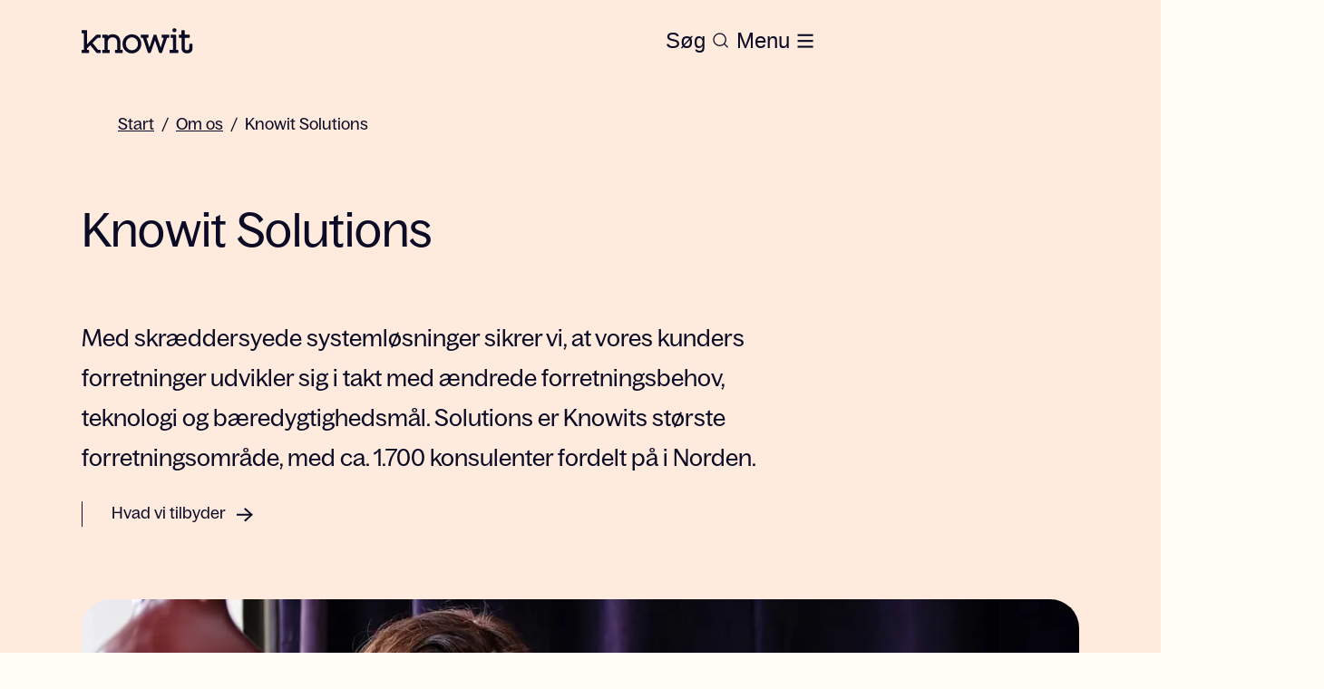

--- FILE ---
content_type: text/html; charset=utf-8
request_url: https://www.knowit.dk/om-os/knowit-solutions/
body_size: 25836
content:
<!DOCTYPE html><html lang="da"><head><meta charSet="utf-8"/><script id="CookieConsent" src="https://policy.app.cookieinformation.com/uc.js" data-culture="DA" type="text/javascript" data-gcm-version="2.0" defer=""></script><title>Knowit Solutions</title><meta name="description" content="Med skræddersyede systemløsninger sikrer vi, at vores kunders forretninger udvikler sig i takt med ændrede forretningsbehov, teknologi og bæredygtighedsmål."/><meta name="referrer" content="no-referrer"/><link rel="canonical" href="https://www.knowit.dk/om-os/knowit-solutions/"/><meta property="og:url" content="https://www.knowit.dk/om-os/knowit-solutions/"/><meta property="og:site_name" content="Knowit"/><meta property="og:title" content="Knowit Solutions"/><meta name="keywords"/><meta property="og:description" content="Med skræddersyede systemløsninger sikrer vi, at vores kunders forretninger udvikler sig i takt med ændrede forretningsbehov, teknologi og bæredygtighedsmål."/><meta property="og:image" content="https://www.knowit.dk/globalassets/image-bank/knowit-employees/elisabet-ronnloov_v21_0212-1284x722.jpg"/><meta property="twitter:site" content="Knowit"/><meta property="twitter:description" content="Med skræddersyede systemløsninger sikrer vi, at vores kunders forretninger udvikler sig i takt med ændrede forretningsbehov, teknologi og bæredygtighedsmål."/><meta property="twitter:title" content="Knowit Solutions"/><meta name="viewport" content="width=device-width, height=device-height initial-scale=1"/><link rel="icon" href="https://www.knowit.se/contentassets/048e04e9abca42e0bd83aacf7ed0b338/knowit_favicon.png"/><link rel="preload" as="image" imageSrcSet="/_next/image/?url=https%3A%2F%2Fwww.knowit.dk%2Fglobalassets%2Fimage-bank%2Fknowit-employees%2Felisabet-ronnloov_v21_0212-1284x722.jpg&amp;w=640&amp;q=75 640w, /_next/image/?url=https%3A%2F%2Fwww.knowit.dk%2Fglobalassets%2Fimage-bank%2Fknowit-employees%2Felisabet-ronnloov_v21_0212-1284x722.jpg&amp;w=750&amp;q=75 750w, /_next/image/?url=https%3A%2F%2Fwww.knowit.dk%2Fglobalassets%2Fimage-bank%2Fknowit-employees%2Felisabet-ronnloov_v21_0212-1284x722.jpg&amp;w=828&amp;q=75 828w, /_next/image/?url=https%3A%2F%2Fwww.knowit.dk%2Fglobalassets%2Fimage-bank%2Fknowit-employees%2Felisabet-ronnloov_v21_0212-1284x722.jpg&amp;w=1080&amp;q=75 1080w, /_next/image/?url=https%3A%2F%2Fwww.knowit.dk%2Fglobalassets%2Fimage-bank%2Fknowit-employees%2Felisabet-ronnloov_v21_0212-1284x722.jpg&amp;w=1200&amp;q=75 1200w, /_next/image/?url=https%3A%2F%2Fwww.knowit.dk%2Fglobalassets%2Fimage-bank%2Fknowit-employees%2Felisabet-ronnloov_v21_0212-1284x722.jpg&amp;w=1920&amp;q=75 1920w, /_next/image/?url=https%3A%2F%2Fwww.knowit.dk%2Fglobalassets%2Fimage-bank%2Fknowit-employees%2Felisabet-ronnloov_v21_0212-1284x722.jpg&amp;w=2048&amp;q=75 2048w, /_next/image/?url=https%3A%2F%2Fwww.knowit.dk%2Fglobalassets%2Fimage-bank%2Fknowit-employees%2Felisabet-ronnloov_v21_0212-1284x722.jpg&amp;w=3840&amp;q=75 3840w" imageSizes="
    (max-width: 48em) 100vw,
    (max-width: 62em) 100vw,
    1150px
  "/><meta name="next-head-count" content="18"/><script async="">
            (function(w,d,s,l,i){w[l]=w[l]||[];w[l].push({'gtm.start':
            new Date().getTime(),event:'gtm.js'});var f=d.getElementsByTagName(s)[0],
            j=d.createElement(s),dl=l!='dataLayer'?'&l='+l:'';j.async=true;j.src=
            'https://www.googletagmanager.com/gtm.js?id='+i+dl;f.parentNode.insertBefore(j,f);
            })(window,document,'script','dataLayer','GTM-K4HQP95');
            </script><noscript data-n-css=""></noscript><script defer="" nomodule="" src="/_next/static/chunks/polyfills-c67a75d1b6f99dc8.js"></script><script src="/_next/static/chunks/webpack-36d12a75f0098f30.js" defer=""></script><script src="/_next/static/chunks/framework-2c79e2a64abdb08b.js" defer=""></script><script src="/_next/static/chunks/main-c8114591418855a3.js" defer=""></script><script src="/_next/static/chunks/pages/_app-31df6d4593451ea0.js" defer=""></script><script src="/_next/static/chunks/94726e6d-003b48d7feeb6d1e.js" defer=""></script><script src="/_next/static/chunks/935-331103f453d742ee.js" defer=""></script><script src="/_next/static/chunks/582-48b66e71f1ed714c.js" defer=""></script><script src="/_next/static/chunks/6-c5512c18fc02a486.js" defer=""></script><script src="/_next/static/chunks/pages/%5B%5B...slug%5D%5D-dad931a90d86c6e9.js" defer=""></script><script src="/_next/static/MvHCbudjp_FNrQe3HvNsy/_buildManifest.js" defer=""></script><script src="/_next/static/MvHCbudjp_FNrQe3HvNsy/_ssgManifest.js" defer=""></script></head><body><div id="__next"><style data-emotion="css-global 1p73khh">:host,:root,[data-theme]{--chakra-ring-inset:var(--chakra-empty,/*!*/ /*!*/);--chakra-ring-offset-width:0px;--chakra-ring-offset-color:#fff;--chakra-ring-color:rgba(66, 153, 225, 0.6);--chakra-ring-offset-shadow:0 0 #0000;--chakra-ring-shadow:0 0 #0000;--chakra-space-x-reverse:0;--chakra-space-y-reverse:0;--chakra-colors-transparent:transparent;--chakra-colors-current:currentColor;--chakra-colors-black:#0B0B26;--chakra-colors-white:#FFFEF6;--chakra-colors-whiteAlpha-50:rgba(255, 255, 255, 0.04);--chakra-colors-whiteAlpha-100:rgba(255, 255, 255, 0.06);--chakra-colors-whiteAlpha-200:rgba(255, 255, 255, 0.08);--chakra-colors-whiteAlpha-300:rgba(255, 255, 255, 0.16);--chakra-colors-whiteAlpha-400:rgba(255, 255, 255, 0.24);--chakra-colors-whiteAlpha-500:rgba(255, 255, 255, 0.36);--chakra-colors-whiteAlpha-600:rgba(255, 255, 255, 0.48);--chakra-colors-whiteAlpha-700:rgba(255, 255, 255, 0.64);--chakra-colors-whiteAlpha-800:rgba(255, 255, 255, 0.80);--chakra-colors-whiteAlpha-900:rgba(255, 255, 255, 0.92);--chakra-colors-blackAlpha-50:rgba(0, 0, 0, 0.04);--chakra-colors-blackAlpha-100:rgba(0, 0, 0, 0.06);--chakra-colors-blackAlpha-200:rgba(0, 0, 0, 0.08);--chakra-colors-blackAlpha-300:rgba(0, 0, 0, 0.16);--chakra-colors-blackAlpha-400:rgba(0, 0, 0, 0.24);--chakra-colors-blackAlpha-500:rgba(0, 0, 0, 0.36);--chakra-colors-blackAlpha-600:rgba(0, 0, 0, 0.48);--chakra-colors-blackAlpha-700:rgba(0, 0, 0, 0.64);--chakra-colors-blackAlpha-800:rgba(0, 0, 0, 0.80);--chakra-colors-blackAlpha-900:rgba(0, 0, 0, 0.92);--chakra-colors-gray-50:#F7FAFC;--chakra-colors-gray-100:#EDF2F7;--chakra-colors-gray-200:#E2E8F0;--chakra-colors-gray-300:#CBD5E0;--chakra-colors-gray-400:#A0AEC0;--chakra-colors-gray-500:#718096;--chakra-colors-gray-600:#4A5568;--chakra-colors-gray-700:#2D3748;--chakra-colors-gray-800:#1A202C;--chakra-colors-gray-900:#171923;--chakra-colors-red-50:#FFF5F5;--chakra-colors-red-100:#FED7D7;--chakra-colors-red-200:#FEB2B2;--chakra-colors-red-300:#FC8181;--chakra-colors-red-400:#F56565;--chakra-colors-red-500:#E53E3E;--chakra-colors-red-600:#C53030;--chakra-colors-red-700:#9B2C2C;--chakra-colors-red-800:#822727;--chakra-colors-red-900:#63171B;--chakra-colors-orange-50:#FFFAF0;--chakra-colors-orange-100:#FEEBC8;--chakra-colors-orange-200:#FBD38D;--chakra-colors-orange-300:#F6AD55;--chakra-colors-orange-400:#ED8936;--chakra-colors-orange-500:#DD6B20;--chakra-colors-orange-600:#C05621;--chakra-colors-orange-700:#9C4221;--chakra-colors-orange-800:#7B341E;--chakra-colors-orange-900:#652B19;--chakra-colors-yellow-50:#FFFFF0;--chakra-colors-yellow-100:#FEFCBF;--chakra-colors-yellow-200:#FAF089;--chakra-colors-yellow-300:#F6E05E;--chakra-colors-yellow-400:#ECC94B;--chakra-colors-yellow-500:#D69E2E;--chakra-colors-yellow-600:#B7791F;--chakra-colors-yellow-700:#975A16;--chakra-colors-yellow-800:#744210;--chakra-colors-yellow-900:#5F370E;--chakra-colors-green-50:#F0FFF4;--chakra-colors-green-100:#C6F6D5;--chakra-colors-green-200:#9AE6B4;--chakra-colors-green-300:#68D391;--chakra-colors-green-400:#48BB78;--chakra-colors-green-500:#38A169;--chakra-colors-green-600:#2F855A;--chakra-colors-green-700:#276749;--chakra-colors-green-800:#22543D;--chakra-colors-green-900:#1C4532;--chakra-colors-teal-50:#E6FFFA;--chakra-colors-teal-100:#B2F5EA;--chakra-colors-teal-200:#81E6D9;--chakra-colors-teal-300:#4FD1C5;--chakra-colors-teal-400:#38B2AC;--chakra-colors-teal-500:#319795;--chakra-colors-teal-600:#2C7A7B;--chakra-colors-teal-700:#285E61;--chakra-colors-teal-800:#234E52;--chakra-colors-teal-900:#1D4044;--chakra-colors-blue-50:#ebf8ff;--chakra-colors-blue-100:#bee3f8;--chakra-colors-blue-200:#90cdf4;--chakra-colors-blue-300:#63b3ed;--chakra-colors-blue-400:#4299e1;--chakra-colors-blue-500:#3182ce;--chakra-colors-blue-600:#2b6cb0;--chakra-colors-blue-700:#2c5282;--chakra-colors-blue-800:#2a4365;--chakra-colors-blue-900:#1A365D;--chakra-colors-cyan-50:#EDFDFD;--chakra-colors-cyan-100:#C4F1F9;--chakra-colors-cyan-200:#9DECF9;--chakra-colors-cyan-300:#76E4F7;--chakra-colors-cyan-400:#0BC5EA;--chakra-colors-cyan-500:#00B5D8;--chakra-colors-cyan-600:#00A3C4;--chakra-colors-cyan-700:#0987A0;--chakra-colors-cyan-800:#086F83;--chakra-colors-cyan-900:#065666;--chakra-colors-purple-50:#FAF5FF;--chakra-colors-purple-100:#E9D8FD;--chakra-colors-purple-200:#D6BCFA;--chakra-colors-purple-300:#B794F4;--chakra-colors-purple-400:#9F7AEA;--chakra-colors-purple-500:#805AD5;--chakra-colors-purple-600:#6B46C1;--chakra-colors-purple-700:#553C9A;--chakra-colors-purple-800:#44337A;--chakra-colors-purple-900:#322659;--chakra-colors-pink-50:#FFF5F7;--chakra-colors-pink-100:#FED7E2;--chakra-colors-pink-200:#FBB6CE;--chakra-colors-pink-300:#F687B3;--chakra-colors-pink-400:#ED64A6;--chakra-colors-pink-500:#D53F8C;--chakra-colors-pink-600:#B83280;--chakra-colors-pink-700:#97266D;--chakra-colors-pink-800:#702459;--chakra-colors-pink-900:#521B41;--chakra-colors-brand-primary:#FEFBE6;--chakra-colors-brand-accent:#372BC5;--chakra-colors-brand-secondary:#372BC5;--chakra-colors-brand-start:#FFD6B8;--chakra-colors-brand-puff:#FAF6DD;--chakra-colors-brand-news:#FFEBDD;--chakra-colors-brand-case:#E9E9FF;--chakra-colors-brand-bg1:#E3EAE4;--chakra-colors-brand-bg3:#7C3647;--chakra-colors-brand-bg4:#F1F0ED;--chakra-colors-brand-bg5:#F8F6F4;--chakra-colors-brand-error:#EC1010;--chakra-colors-brand-dim:#0a0938a8;--chakra-colors-brand-border:#0a093838;--chakra-colors-brand-black:#0B0B26;--chakra-colors-brand-white:#FFFEF6;--chakra-colors-brand-disabled:#C4C4C4;--chakra-colors-brand-hover-news:#FFEBDD;--chakra-colors-brand-hover-case:#CFCEFF;--chakra-colors-brand-text-primary:#0B0B26;--chakra-colors-brand-text-secondary:#FFD6B8;--chakra-colors-brand-text-case:#372BC5;--chakra-colors-brand-text-text2:#D9D9D9;--chakra-colors-brand-search-global:#FFFEF6;--chakra-colors-brand-search-primary:#0B0B26;--chakra-colors-primary:#FEFBE6;--chakra-colors-accent:#372BC5;--chakra-colors-secondary:#372BC5;--chakra-colors-start:#FFD6B8;--chakra-colors-puff:#FAF6DD;--chakra-colors-news:#FFEBDD;--chakra-colors-case:#E9E9FF;--chakra-colors-bg1:#E3EAE4;--chakra-colors-bg3:#7C3647;--chakra-colors-bg4:#F1F0ED;--chakra-colors-bg5:#F8F6F4;--chakra-colors-error:#EC1010;--chakra-colors-dim:#0a0938a8;--chakra-colors-border:#0a093838;--chakra-colors-disabled:#C4C4C4;--chakra-colors-hover-news:#FFEBDD;--chakra-colors-hover-case:#CFCEFF;--chakra-colors-text-primary:#0B0B26;--chakra-colors-text-secondary:#FFD6B8;--chakra-colors-text-case:#372BC5;--chakra-colors-text-text2:#D9D9D9;--chakra-colors-search-global:#FFFEF6;--chakra-colors-search-primary:#0B0B26;--chakra-colors-heroBg:#FFEBDD;--chakra-colors-pageBg:#FEFBE6;--chakra-colors-heroHeading:#0B0B26;--chakra-colors-heroText:#0B0B26;--chakra-borders-none:0;--chakra-borders-1px:1px solid;--chakra-borders-2px:2px solid;--chakra-borders-4px:4px solid;--chakra-borders-8px:8px solid;--chakra-fonts-heading:BagossStandard,Arial;--chakra-fonts-body:BagossStandard,Arial;--chakra-fonts-mono:SFMono-Regular,Menlo,Monaco,Consolas,"Liberation Mono","Courier New",monospace;--chakra-fonts-title:"BagossStandard",Arial;--chakra-fontSizes-1:0.25rem;--chakra-fontSizes-2:0.5rem;--chakra-fontSizes-3:0.75rem;--chakra-fontSizes-4:1rem;--chakra-fontSizes-5:1.25rem;--chakra-fontSizes-6:1.5rem;--chakra-fontSizes-7:1.75rem;--chakra-fontSizes-8:2rem;--chakra-fontSizes-9:2.25rem;--chakra-fontSizes-10:2.5rem;--chakra-fontSizes-12:3rem;--chakra-fontSizes-13:3.25rem;--chakra-fontSizes-14:3.5rem;--chakra-fontSizes-15:3.75rem;--chakra-fontSizes-16:4rem;--chakra-fontSizes-17:4.5rem;--chakra-fontSizes-18:5rem;--chakra-fontSizes-20:5rem;--chakra-fontSizes-24:6rem;--chakra-fontSizes-25:6.25rem;--chakra-fontSizes-28:7rem;--chakra-fontSizes-32:8rem;--chakra-fontSizes-36:9rem;--chakra-fontSizes-40:10rem;--chakra-fontSizes-44:11rem;--chakra-fontSizes-48:12rem;--chakra-fontSizes-50:12.5rem;--chakra-fontSizes-52:13rem;--chakra-fontSizes-56:14rem;--chakra-fontSizes-60:15rem;--chakra-fontSizes-64:16rem;--chakra-fontSizes-72:18rem;--chakra-fontSizes-80:20rem;--chakra-fontSizes-96:24rem;--chakra-fontSizes-3xs:0.875rem;--chakra-fontSizes-2xs:0.875rem;--chakra-fontSizes-xs:1rem;--chakra-fontSizes-sm:1.125rem;--chakra-fontSizes-md:1.25rem;--chakra-fontSizes-lg:1.375rem;--chakra-fontSizes-xl:1.5rem;--chakra-fontSizes-2xl:1.625rem;--chakra-fontSizes-3xl:2.25rem;--chakra-fontSizes-4xl:2.375rem;--chakra-fontSizes-5xl:3.125rem;--chakra-fontSizes-6xl:3.25rem;--chakra-fontSizes-7xl:4.5rem;--chakra-fontSizes-8xl:7rem;--chakra-fontSizes-9xl:8rem;--chakra-fontSizes-2-5xl:1.75rem;--chakra-fontSizes-2-75xl:1.875rem;--chakra-fontSizes-0-5:0.125rem;--chakra-fontSizes-1-5:0.375rem;--chakra-fontSizes-2-5:0.625rem;--chakra-fontSizes-3-5:0.875rem;--chakra-fontSizes-4-5:1.125rem;--chakra-fontSizes-5-5:1.375rem;--chakra-fontSizes-6-5:1.625rem;--chakra-fontSizes-8-5:2.125rem;--chakra-fontSizes-12-5:3.125rem;--chakra-fontWeights-hairline:100;--chakra-fontWeights-thin:200;--chakra-fontWeights-light:300;--chakra-fontWeights-normal:400;--chakra-fontWeights-medium:500;--chakra-fontWeights-semibold:600;--chakra-fontWeights-bold:700;--chakra-fontWeights-extrabold:800;--chakra-fontWeights-black:900;--chakra-letterSpacings-tighter:-0.05em;--chakra-letterSpacings-tight:-0.025em;--chakra-letterSpacings-normal:0;--chakra-letterSpacings-wide:0.025em;--chakra-letterSpacings-wider:0.05em;--chakra-letterSpacings-widest:0.1em;--chakra-lineHeights-1:0.25rem;--chakra-lineHeights-2:0.5rem;--chakra-lineHeights-3:0.75rem;--chakra-lineHeights-4:1rem;--chakra-lineHeights-5:1.25rem;--chakra-lineHeights-6:1.5rem;--chakra-lineHeights-7:1.75rem;--chakra-lineHeights-8:2rem;--chakra-lineHeights-9:2.25rem;--chakra-lineHeights-10:2.5rem;--chakra-lineHeights-12:3rem;--chakra-lineHeights-13:3.25rem;--chakra-lineHeights-14:3.5rem;--chakra-lineHeights-15:3.75rem;--chakra-lineHeights-16:4rem;--chakra-lineHeights-17:4.5rem;--chakra-lineHeights-18:5rem;--chakra-lineHeights-20:5rem;--chakra-lineHeights-24:6rem;--chakra-lineHeights-25:6.25rem;--chakra-lineHeights-28:7rem;--chakra-lineHeights-32:8rem;--chakra-lineHeights-36:9rem;--chakra-lineHeights-40:10rem;--chakra-lineHeights-44:11rem;--chakra-lineHeights-48:12rem;--chakra-lineHeights-50:12.5rem;--chakra-lineHeights-52:13rem;--chakra-lineHeights-56:14rem;--chakra-lineHeights-60:15rem;--chakra-lineHeights-64:16rem;--chakra-lineHeights-72:18rem;--chakra-lineHeights-80:20rem;--chakra-lineHeights-96:24rem;--chakra-lineHeights-normal:normal;--chakra-lineHeights-none:1;--chakra-lineHeights-shorter:1.25;--chakra-lineHeights-short:1.375;--chakra-lineHeights-base:1.5;--chakra-lineHeights-tall:1.625;--chakra-lineHeights-taller:2;--chakra-lineHeights-3xs:1rem;--chakra-lineHeights-2xs:1.125rem;--chakra-lineHeights-xs:1.25rem;--chakra-lineHeights-sm:1.5rem;--chakra-lineHeights-md:1.625rem;--chakra-lineHeights-lg:1.75rem;--chakra-lineHeights-xl:2rem;--chakra-lineHeights-2xl:2.25rem;--chakra-lineHeights-3xl:2.5rem;--chakra-lineHeights-3-5xl:2.75rem;--chakra-lineHeights-4xl:3rem;--chakra-lineHeights-4-5xl:3.125rem;--chakra-lineHeights-5xl:4.5rem;--chakra-lineHeights-6xl:4rem;--chakra-lineHeights-7xl:7rem;--chakra-lineHeights-9xl:7rem;--chakra-lineHeights-0-5:0.125rem;--chakra-lineHeights-1-5:0.375rem;--chakra-lineHeights-2-5:0.625rem;--chakra-lineHeights-3-5:0.875rem;--chakra-lineHeights-4-5:1.125rem;--chakra-lineHeights-5-5:1.375rem;--chakra-lineHeights-6-5:1.625rem;--chakra-lineHeights-8-5:2.125rem;--chakra-lineHeights-12-5:3.125rem;--chakra-radii-none:0;--chakra-radii-sm:4px;--chakra-radii-base:6px;--chakra-radii-md:0.375rem;--chakra-radii-lg:0.5rem;--chakra-radii-xl:0.75rem;--chakra-radii-2xl:1rem;--chakra-radii-3xl:1.5rem;--chakra-radii-full:9999px;--chakra-space-1:0.25rem;--chakra-space-2:0.5rem;--chakra-space-3:0.75rem;--chakra-space-4:1rem;--chakra-space-5:1.25rem;--chakra-space-6:1.5rem;--chakra-space-7:1.75rem;--chakra-space-8:2rem;--chakra-space-9:2.25rem;--chakra-space-10:2.5rem;--chakra-space-12:3rem;--chakra-space-13:3.25rem;--chakra-space-14:3.5rem;--chakra-space-15:3.75rem;--chakra-space-16:4rem;--chakra-space-17:4.5rem;--chakra-space-18:5rem;--chakra-space-20:5rem;--chakra-space-24:6rem;--chakra-space-25:6.25rem;--chakra-space-28:7rem;--chakra-space-32:8rem;--chakra-space-36:9rem;--chakra-space-40:10rem;--chakra-space-44:11rem;--chakra-space-48:12rem;--chakra-space-50:12.5rem;--chakra-space-52:13rem;--chakra-space-56:14rem;--chakra-space-60:15rem;--chakra-space-64:16rem;--chakra-space-72:18rem;--chakra-space-80:20rem;--chakra-space-96:24rem;--chakra-space-px:1px;--chakra-space-0-5:0.125rem;--chakra-space-1-5:0.375rem;--chakra-space-2-5:0.625rem;--chakra-space-3-5:0.875rem;--chakra-space-4-5:1.125rem;--chakra-space-5-5:1.375rem;--chakra-space-6-5:1.625rem;--chakra-space-8-5:2.125rem;--chakra-space-12-5:3.125rem;--chakra-shadows-xs:0 0 0 1px rgba(0, 0, 0, 0.05);--chakra-shadows-sm:0 1px 2px 0 rgba(0, 0, 0, 0.05);--chakra-shadows-base:0 1px 3px 0 rgba(0, 0, 0, 0.1),0 1px 2px 0 rgba(0, 0, 0, 0.06);--chakra-shadows-md:0 4px 6px -1px rgba(0, 0, 0, 0.1),0 2px 4px -1px rgba(0, 0, 0, 0.06);--chakra-shadows-lg:0 10px 15px -3px rgba(0, 0, 0, 0.1),0 4px 6px -2px rgba(0, 0, 0, 0.05);--chakra-shadows-xl:0 20px 25px -5px rgba(0, 0, 0, 0.1),0 10px 10px -5px rgba(0, 0, 0, 0.04);--chakra-shadows-2xl:0 25px 50px -12px rgba(0, 0, 0, 0.25);--chakra-shadows-outline:0 0 0 3px rgba(66, 153, 225, 0.6);--chakra-shadows-inner:inset 0 2px 4px 0 rgba(0,0,0,0.06);--chakra-shadows-none:none;--chakra-shadows-dark-lg:rgba(0, 0, 0, 0.1) 0px 0px 0px 1px,rgba(0, 0, 0, 0.2) 0px 5px 10px,rgba(0, 0, 0, 0.4) 0px 15px 40px;--chakra-sizes-1:0.25rem;--chakra-sizes-2:0.5rem;--chakra-sizes-3:0.75rem;--chakra-sizes-4:1rem;--chakra-sizes-5:1.25rem;--chakra-sizes-6:1.5rem;--chakra-sizes-7:1.75rem;--chakra-sizes-8:2rem;--chakra-sizes-9:2.25rem;--chakra-sizes-10:2.5rem;--chakra-sizes-12:3rem;--chakra-sizes-14:3.5rem;--chakra-sizes-16:4rem;--chakra-sizes-20:5rem;--chakra-sizes-24:6rem;--chakra-sizes-28:7rem;--chakra-sizes-32:8rem;--chakra-sizes-36:9rem;--chakra-sizes-40:10rem;--chakra-sizes-44:11rem;--chakra-sizes-48:12rem;--chakra-sizes-52:13rem;--chakra-sizes-56:14rem;--chakra-sizes-60:15rem;--chakra-sizes-64:16rem;--chakra-sizes-72:18rem;--chakra-sizes-80:20rem;--chakra-sizes-96:24rem;--chakra-sizes-px:1px;--chakra-sizes-0-5:0.125rem;--chakra-sizes-1-5:0.375rem;--chakra-sizes-2-5:0.625rem;--chakra-sizes-3-5:0.875rem;--chakra-sizes-max:max-content;--chakra-sizes-min:min-content;--chakra-sizes-full:100%;--chakra-sizes-3xs:14rem;--chakra-sizes-2xs:16rem;--chakra-sizes-xs:20rem;--chakra-sizes-sm:24rem;--chakra-sizes-md:28rem;--chakra-sizes-lg:32rem;--chakra-sizes-xl:36rem;--chakra-sizes-2xl:42rem;--chakra-sizes-3xl:48rem;--chakra-sizes-4xl:56rem;--chakra-sizes-5xl:64rem;--chakra-sizes-6xl:72rem;--chakra-sizes-7xl:80rem;--chakra-sizes-8xl:90rem;--chakra-sizes-prose:60ch;--chakra-sizes-container-sm:640px;--chakra-sizes-container-md:768px;--chakra-sizes-container-lg:1024px;--chakra-sizes-container-xl:1280px;--chakra-zIndices-hide:-1;--chakra-zIndices-auto:auto;--chakra-zIndices-base:0;--chakra-zIndices-docked:10;--chakra-zIndices-dropdown:1000;--chakra-zIndices-sticky:1100;--chakra-zIndices-banner:1200;--chakra-zIndices-overlay:1300;--chakra-zIndices-modal:1400;--chakra-zIndices-popover:1500;--chakra-zIndices-skipLink:1600;--chakra-zIndices-toast:1700;--chakra-zIndices-tooltip:1800;--chakra-zIndices-loaderOverlay:1900;--chakra-zIndices-loader:2000;--chakra-transition-property-common:background-color,border-color,color,fill,stroke,opacity,box-shadow,transform;--chakra-transition-property-colors:background-color,border-color,color,fill,stroke;--chakra-transition-property-dimensions:width,height;--chakra-transition-property-position:left,right,top,bottom;--chakra-transition-property-background:background-color,background-image,background-position;--chakra-transition-easing-ease-in:cubic-bezier(0.4, 0, 1, 1);--chakra-transition-easing-ease-out:cubic-bezier(0, 0, 0.2, 1);--chakra-transition-easing-ease-in-out:cubic-bezier(0.4, 0, 0.2, 1);--chakra-transition-duration-ultra-fast:50ms;--chakra-transition-duration-faster:100ms;--chakra-transition-duration-fast:150ms;--chakra-transition-duration-normal:200ms;--chakra-transition-duration-slow:300ms;--chakra-transition-duration-slower:400ms;--chakra-transition-duration-ultra-slow:500ms;--chakra-blur-none:0;--chakra-blur-sm:4px;--chakra-blur-base:8px;--chakra-blur-md:12px;--chakra-blur-lg:16px;--chakra-blur-xl:24px;--chakra-blur-2xl:40px;--chakra-blur-3xl:64px;--chakra-breakpoints-base:0em;--chakra-breakpoints-sm:30em;--chakra-breakpoints-md:48em;--chakra-breakpoints-lg:62em;--chakra-breakpoints-xl:80em;--chakra-breakpoints-2xl:96em;--chakra-breakpoints-xsm:24em;}.chakra-ui-light :host:not([data-theme]),.chakra-ui-light :root:not([data-theme]),.chakra-ui-light [data-theme]:not([data-theme]),[data-theme=light] :host:not([data-theme]),[data-theme=light] :root:not([data-theme]),[data-theme=light] [data-theme]:not([data-theme]),:host[data-theme=light],:root[data-theme=light],[data-theme][data-theme=light]{--chakra-colors-chakra-body-text:var(--chakra-colors-gray-800);--chakra-colors-chakra-body-bg:var(--chakra-colors-white);--chakra-colors-chakra-border-color:var(--chakra-colors-gray-200);--chakra-colors-chakra-inverse-text:var(--chakra-colors-white);--chakra-colors-chakra-subtle-bg:var(--chakra-colors-gray-100);--chakra-colors-chakra-subtle-text:var(--chakra-colors-gray-600);--chakra-colors-chakra-placeholder-color:var(--chakra-colors-gray-500);}.chakra-ui-dark :host:not([data-theme]),.chakra-ui-dark :root:not([data-theme]),.chakra-ui-dark [data-theme]:not([data-theme]),[data-theme=dark] :host:not([data-theme]),[data-theme=dark] :root:not([data-theme]),[data-theme=dark] [data-theme]:not([data-theme]),:host[data-theme=dark],:root[data-theme=dark],[data-theme][data-theme=dark]{--chakra-colors-chakra-body-text:var(--chakra-colors-whiteAlpha-900);--chakra-colors-chakra-body-bg:var(--chakra-colors-gray-800);--chakra-colors-chakra-border-color:var(--chakra-colors-whiteAlpha-300);--chakra-colors-chakra-inverse-text:var(--chakra-colors-gray-800);--chakra-colors-chakra-subtle-bg:var(--chakra-colors-gray-700);--chakra-colors-chakra-subtle-text:var(--chakra-colors-gray-400);--chakra-colors-chakra-placeholder-color:var(--chakra-colors-whiteAlpha-400);}</style><style data-emotion="css-global fubdgu">html{line-height:1.5;-webkit-text-size-adjust:100%;font-family:system-ui,sans-serif;-webkit-font-smoothing:antialiased;text-rendering:optimizeLegibility;-moz-osx-font-smoothing:grayscale;touch-action:manipulation;}body{position:relative;min-height:100%;margin:0;font-feature-settings:"kern";}:where(*, *::before, *::after){border-width:0;border-style:solid;box-sizing:border-box;word-wrap:break-word;}main{display:block;}hr{border-top-width:1px;box-sizing:content-box;height:0;overflow:visible;}:where(pre, code, kbd,samp){font-family:SFMono-Regular,Menlo,Monaco,Consolas,monospace;font-size:1em;}a{background-color:transparent;color:inherit;-webkit-text-decoration:inherit;text-decoration:inherit;}abbr[title]{border-bottom:none;-webkit-text-decoration:underline;text-decoration:underline;-webkit-text-decoration:underline dotted;-webkit-text-decoration:underline dotted;text-decoration:underline dotted;}:where(b, strong){font-weight:bold;}small{font-size:80%;}:where(sub,sup){font-size:75%;line-height:0;position:relative;vertical-align:baseline;}sub{bottom:-0.25em;}sup{top:-0.5em;}img{border-style:none;}:where(button, input, optgroup, select, textarea){font-family:inherit;font-size:100%;line-height:1.15;margin:0;}:where(button, input){overflow:visible;}:where(button, select){text-transform:none;}:where(
          button::-moz-focus-inner,
          [type="button"]::-moz-focus-inner,
          [type="reset"]::-moz-focus-inner,
          [type="submit"]::-moz-focus-inner
        ){border-style:none;padding:0;}fieldset{padding:0.35em 0.75em 0.625em;}legend{box-sizing:border-box;color:inherit;display:table;max-width:100%;padding:0;white-space:normal;}progress{vertical-align:baseline;}textarea{overflow:auto;}:where([type="checkbox"], [type="radio"]){box-sizing:border-box;padding:0;}input[type="number"]::-webkit-inner-spin-button,input[type="number"]::-webkit-outer-spin-button{-webkit-appearance:none!important;}input[type="number"]{-moz-appearance:textfield;}input[type="search"]{-webkit-appearance:textfield;outline-offset:-2px;}input[type="search"]::-webkit-search-decoration{-webkit-appearance:none!important;}::-webkit-file-upload-button{-webkit-appearance:button;font:inherit;}details{display:block;}summary{display:-webkit-box;display:-webkit-list-item;display:-ms-list-itembox;display:list-item;}template{display:none;}[hidden]{display:none!important;}:where(
          blockquote,
          dl,
          dd,
          h1,
          h2,
          h3,
          h4,
          h5,
          h6,
          hr,
          figure,
          p,
          pre
        ){margin:0;}button{background:transparent;padding:0;}fieldset{margin:0;padding:0;}:where(ol, ul){margin:0;padding:0;}textarea{resize:vertical;}:where(button, [role="button"]){cursor:pointer;}button::-moz-focus-inner{border:0!important;}table{border-collapse:collapse;}:where(h1, h2, h3, h4, h5, h6){font-size:inherit;font-weight:inherit;}:where(button, input, optgroup, select, textarea){padding:0;line-height:inherit;color:inherit;}:where(img, svg, video, canvas, audio, iframe, embed, object){display:block;}:where(img, video){max-width:100%;height:auto;}[data-js-focus-visible] :focus:not([data-focus-visible-added]):not(
          [data-focus-visible-disabled]
        ){outline:none;box-shadow:none;}select::-ms-expand{display:none;}:root,:host{--chakra-vh:100vh;}@supports (height: -webkit-fill-available){:root,:host{--chakra-vh:-webkit-fill-available;}}@supports (height: -moz-fill-available){:root,:host{--chakra-vh:-moz-fill-available;}}@supports (height: 100dvh){:root,:host{--chakra-vh:100dvh;}}</style><style data-emotion="css-global 14f95so">body{font-family:var(--chakra-fonts-body);color:var(--chakra-colors-black);background:var(--chakra-colors-chakra-body-bg);transition-property:background-color;transition-duration:var(--chakra-transition-duration-normal);line-height:var(--chakra-lineHeights-base);over-flow-x:hidden;font-size:var(--chakra-fontSizes-sm);}*::-webkit-input-placeholder{color:var(--chakra-colors-chakra-placeholder-color);}*::-moz-placeholder{color:var(--chakra-colors-chakra-placeholder-color);}*:-ms-input-placeholder{color:var(--chakra-colors-chakra-placeholder-color);}*::placeholder{color:var(--chakra-colors-chakra-placeholder-color);}*,*::before,::after{border-color:var(--chakra-colors-chakra-border-color);}#coitable{display:none;}li{list-style-type:none;}a{width:-webkit-fit-content;width:-moz-fit-content;width:fit-content;}</style><style data-emotion="css-global 1f4zdvx">@font-face{font-family:'BagossStandard';font-display:swap;src:url('/static/fonts/BagossStandard-Regular.woff2') format('woff2');font-weight:400;font-style:normal;font-stretch:normal;}@font-face{font-family:'BagossStandard';font-display:swap;src:url('/static/fonts/BagossStandard-Regular.woff') format('woff');font-weight:400;font-style:normal;font-stretch:normal;}@font-face{font-family:'BagossStandard';font-display:swap;src:url('/static/fonts/BagossStandard-Regular.otf') format('otf');font-weight:400;font-style:normal;font-stretch:normal;}@font-face{font-family:'BagossStandard';font-display:swap;src:url('/static/fonts/BagossStandard-Regular.ttf') format('ttf');font-weight:400;font-style:normal;font-stretch:normal;}</style><style data-emotion="css 1vf93pm">.css-1vf93pm{transition-property:var(--chakra-transition-property-common);transition-duration:var(--chakra-transition-duration-fast);transition-timing-function:var(--chakra-transition-easing-ease-out);cursor:pointer;-webkit-text-decoration:none;text-decoration:none;outline:2px solid transparent;outline-offset:2px;color:inherit;-webkit-transition:0.3s ease;transition:0.3s ease;display:block;position:absolute;opacity:0;z-index:-1;}.css-1vf93pm:hover,.css-1vf93pm[data-hover]{-webkit-text-decoration:none;text-decoration:none;}.css-1vf93pm:focus-visible,.css-1vf93pm[data-focus-visible]{box-shadow:var(--chakra-shadows-outline);}.css-1vf93pm:focus,.css-1vf93pm[data-focus]{opacity:1;outline:2px solid transparent;outline-offset:2px;height:auto;position:absolute;background:var(--chakra-colors-white);z-index:999;margin:auto;width:100%;text-align:center;-webkit-text-decoration:underline;text-decoration:underline;}</style><a class="chakra-link css-1vf93pm" href="#main-content">Spring til hovedindhold</a><div data-focus-guard="true" tabindex="-1" style="width:1px;height:0px;padding:0;overflow:hidden;position:fixed;top:1px;left:1px"></div><div data-focus-lock-disabled="disabled" data-focus-lock="mainmenu-open"><style data-emotion="css 190qa9l">.css-190qa9l{display:-webkit-box;display:-webkit-flex;display:-ms-flexbox;display:flex;-webkit-flex-direction:column;-ms-flex-direction:column;flex-direction:column;gap:0px;background:var(--chakra-colors-heroBg);}</style><header class="chakra-stack css-190qa9l"><style data-emotion="css 108dgvm">.css-108dgvm{z-index:10;position:absolute;width:100%;top:0px;left:0px;background:var(--chakra-colors-heroBg);}</style><div class="css-108dgvm"><style data-emotion="css 5ypf8f">.css-5ypf8f{padding-right:20px;padding-left:20px;margin:0 auto;-webkit-box-pack:justify;-webkit-justify-content:space-between;justify-content:space-between;-webkit-align-items:center;-webkit-box-align:center;-ms-flex-align:center;align-items:center;display:-webkit-box;display:-webkit-flex;display:-ms-flexbox;display:flex;height:5.625rem;color:var(--chakra-colors-brand-primary);width:100%;background:var(--chakra-colors-transparent);max-width:calc(1548px + 40px);}</style><div class="css-5ypf8f"><style data-emotion="css 1qzfo27">.css-1qzfo27{transition-property:var(--chakra-transition-property-common);transition-duration:var(--chakra-transition-duration-fast);transition-timing-function:var(--chakra-transition-easing-ease-out);cursor:pointer;-webkit-text-decoration:none;text-decoration:none;outline:2px solid transparent;outline-offset:2px;-webkit-transition:0.3s ease;transition:0.3s ease;border-bottom:1px solid;border-color:var(--chakra-colors-transparent);color:var(--chakra-colors-heroText);}.css-1qzfo27:focus,.css-1qzfo27[data-focus]{outline:2px solid transparent;outline-offset:2px;}.css-1qzfo27:focus-visible,.css-1qzfo27[data-focus-visible]{outline-color:var(--chakra-colors-black);outline-offset:2px;outline:2px solid;box-shadow:var(--chakra-shadows-none);}.css-1qzfo27:hover,.css-1qzfo27[data-hover]{border-color:var(--chakra-colors-transparent);}</style><a class="chakra-link css-1qzfo27" href="/"><style data-emotion="css idkz9h">.css-idkz9h{border:0;clip:rect(0, 0, 0, 0);height:1px;width:1px;margin:-1px;padding:0px;overflow:hidden;white-space:nowrap;position:absolute;}</style><span class="css-idkz9h">Til Knowits hjemmeside</span><style data-emotion="css 1khimwd">.css-1khimwd{width:67px;height:16px;display:inline-block;line-height:1em;-webkit-flex-shrink:0;-ms-flex-negative:0;flex-shrink:0;color:var(--chakra-colors-heroText);vertical-align:middle;}@media screen and (min-width: 48em){.css-1khimwd{width:123px;height:28px;}}</style><svg viewBox="0 0 124 28" focusable="false" class="chakra-icon css-1khimwd" aria-hidden="true"><g clip-path="url(#clip0_11087_40938)"><path d="M103.159 4.52767C104.443 4.52767 105.42 3.54956 105.42 2.26579C105.42 0.982017 104.443 0.00390625 103.159 0.00390625C101.876 0.00390625 100.898 0.982017 100.898 2.26579C100.898 3.48842 101.937 4.52767 103.159 4.52767Z" fill="currentColor"></path><path d="M20.5402 7.09096H17.607C16.6904 7.09096 16.5682 7.21322 15.5293 8.25246L6.11866 17.7279V2.87286C6.17977 2.50606 5.87423 2.13927 5.50758 2.07814C5.44647 2.07814 5.38536 2.07814 5.32425 2.07814H0.802234C0.435584 2.01701 0.0689336 2.32267 0.00782527 2.68946C0.00782527 2.75059 0.00782527 2.81172 0.00782527 2.87286V4.89021C-0.0532831 5.257 0.252259 5.62379 0.618909 5.68492C0.680017 5.68492 0.741126 5.68492 0.802234 5.68492H2.45216V24.0245H0.802234C0.435584 23.9634 0.0689336 24.269 0.00782527 24.6358C0.00782527 24.697 0.00782527 24.7581 0.00782527 24.8192V26.8366C-0.0532831 27.2034 0.252259 27.5702 0.618909 27.6313C0.680017 27.6313 0.741126 27.6313 0.802234 27.6313H7.64637C8.01302 27.6924 8.37967 27.4479 8.44078 27.0811C8.44078 27.02 8.44078 26.9588 8.44078 26.8977V24.8192C8.50189 24.4524 8.19635 24.0856 7.8297 24.0245C7.76859 24.0245 7.70748 24.0245 7.64637 24.0245H6.05755V22.4962L9.60184 18.8894L15.8349 26.4698C16.6293 27.509 16.6293 27.509 17.8515 27.509H20.5402C20.9069 27.5702 21.2735 27.2645 21.2735 26.8977C21.2735 26.8366 21.2735 26.7754 21.2735 26.7143V24.8192C21.3346 24.4524 21.0291 24.0856 20.6624 24.0245C20.6013 24.0245 20.5402 24.0245 20.4791 24.0245H18.2792L12.1073 16.383L17.7292 10.6366H20.4791C20.8458 10.6977 21.1513 10.3921 21.2124 10.0253C21.2124 9.96416 21.2124 9.90303 21.2124 9.90303V7.82454C21.2735 7.45775 21.0291 7.09096 20.6013 7.02983C20.6625 7.09096 20.6013 7.09096 20.5402 7.09096Z" fill="currentColor"></path><path d="M44.7415 24.0265H43.0915V15.2847C43.0915 10.0884 39.7917 6.72619 34.7197 6.72619C32.5809 6.66505 30.5032 7.39864 28.9144 8.8658V7.88769C28.9755 7.5209 28.67 7.15411 28.3033 7.15411C28.2422 7.15411 28.1811 7.15411 28.12 7.15411H23.7202C23.3536 7.09298 22.9869 7.33751 22.9258 7.76543C22.9258 7.82656 22.9258 7.88769 22.9258 7.94882V9.96618C22.8647 10.333 23.1702 10.6998 23.5369 10.7609C23.598 10.7609 23.6591 10.7609 23.7202 10.7609H25.3701V24.0877H23.7202C23.3536 24.0265 22.9869 24.3322 22.9258 24.699C22.9258 24.7601 22.9258 24.8212 22.9258 24.8824V26.8997C22.9258 27.2665 23.1702 27.6333 23.598 27.6333C23.6591 27.6333 23.6591 27.6333 23.7202 27.6333H30.5643C30.931 27.6944 31.2976 27.3888 31.3587 27.022C31.3587 26.9608 31.3587 26.8997 31.3587 26.8997V24.8212C31.4199 24.4544 31.1143 24.0877 30.7477 24.0265C30.6866 24.0265 30.6254 24.0265 30.5643 24.0265H28.9755V15.896C28.9755 12.5337 31.2976 10.1496 34.5364 10.1496C37.7751 10.1496 39.5473 12.1669 39.5473 15.6514V24.0265H37.8973C37.5307 23.9654 37.164 24.271 37.164 24.699C37.164 24.7601 37.164 24.8212 37.164 24.8824V26.8997C37.1029 27.2665 37.4085 27.6333 37.7751 27.6944C37.8362 27.6944 37.8973 27.6944 37.9585 27.6944H44.8026C45.1692 27.7556 45.5359 27.4499 45.597 27.0831C45.597 27.022 45.597 26.9608 45.597 26.8997V24.8212C45.6581 24.4544 45.3526 24.0877 44.9859 24.0265C44.8637 24.0265 44.8026 24.0265 44.7415 24.0265Z" fill="currentColor"></path><path d="M55.9207 6.73047C50.1154 6.73047 45.4711 11.4376 45.4711 17.184C45.4711 17.2452 45.4711 17.3063 45.4711 17.4286C45.3489 23.175 49.9321 27.8821 55.6762 28.0044C55.7373 28.0044 55.7985 28.0044 55.8596 28.0044C61.6649 28.0044 66.3702 23.2972 66.3702 17.5508C66.3702 17.4897 66.3702 17.4286 66.3702 17.3674C66.4924 11.621 61.9093 6.91386 56.1651 6.7916C56.0429 6.73047 55.9818 6.73047 55.9207 6.73047ZM55.9207 24.5199C52.1319 24.5199 49.1987 21.341 49.1987 17.3063C49.1987 13.2716 52.0708 10.215 55.8596 10.215C59.6483 10.215 62.6426 13.3938 62.6426 17.4286C62.6426 21.4633 59.7094 24.5199 55.9207 24.5199Z" fill="currentColor"></path><path d="M96.7423 7.09523H89.7148C89.3482 7.0341 88.9815 7.27863 88.9204 7.70655C88.9204 7.76768 88.9204 7.82882 88.9204 7.88995V9.9073C88.8593 10.2741 89.1648 10.6409 89.5315 10.702C89.5926 10.702 89.6537 10.702 89.7148 10.702H91.3036L87.9427 21.5224L83.1762 7.70655C83.054 7.33976 82.6874 7.09523 82.3207 7.09523H80.9152C80.5486 7.09523 80.1819 7.33976 80.0597 7.70655L75.3544 21.5224L71.9934 10.6409H73.5822C73.9489 10.702 74.3155 10.3964 74.3766 10.0296C74.3766 9.96843 74.3766 9.9073 74.3766 9.84617V7.82882C74.4377 7.46203 74.1322 7.09523 73.7655 7.09523C73.7044 7.09523 73.6433 7.09523 73.5822 7.09523H66.4936C66.127 7.0341 65.7603 7.33976 65.6992 7.70655C65.6992 7.76768 65.6992 7.82882 65.6992 7.82882V9.84617C65.6381 10.213 65.9437 10.5798 66.3103 10.6409C66.3714 10.6409 66.4325 10.6409 66.4325 10.6409H68.0825L73.6433 27.0242C73.7655 27.391 74.1322 27.6356 74.4988 27.6356H76.0265C76.3932 27.6356 76.7598 27.391 76.8821 27.0242L81.5263 13.5752L86.1705 27.0242C86.2927 27.391 86.6594 27.6356 87.0261 27.6356H88.5538C88.9204 27.6356 89.2871 27.391 89.4093 27.0242L95.0312 10.6409H96.6812C97.0478 10.702 97.4145 10.3964 97.4756 10.0296C97.4756 9.96843 97.4756 9.9073 97.4756 9.9073V7.88995C97.5367 7.52316 97.2311 7.15637 96.8645 7.15637C96.8645 7.09523 96.8034 7.09523 96.7423 7.09523Z" fill="currentColor"></path><path d="M106.702 24.0287H105.052V7.88985C105.113 7.52306 104.807 7.15627 104.441 7.15627C104.38 7.15627 104.318 7.15627 104.318 7.15627H99.7964C99.4298 7.09513 99.0631 7.40079 99.0631 7.76758C99.0631 7.82872 99.0631 7.88985 99.0631 7.95098V9.96833C99.002 10.3351 99.3076 10.7019 99.6742 10.763C99.7353 10.763 99.7964 10.763 99.8576 10.763H101.507V24.0898H98.5132C98.1465 24.0287 97.7799 24.3343 97.7188 24.7011C97.7188 24.7623 97.7188 24.8234 97.7188 24.8845V26.9019C97.6577 27.2687 97.9632 27.6355 98.3298 27.6966C98.391 27.6966 98.4521 27.6966 98.5132 27.6966H106.702C107.068 27.7577 107.435 27.4521 107.496 27.0853C107.496 27.0241 107.496 26.963 107.496 26.9019V24.8234C107.557 24.4566 107.252 24.0898 106.885 24.0287C106.824 24.0287 106.763 24.0287 106.702 24.0287Z" fill="currentColor"></path><path d="M122.591 17.183H120.635C120.269 17.1219 119.902 17.4275 119.841 17.7943C119.841 17.8555 119.841 17.9166 119.841 17.9777V21.7679C119.902 23.1739 118.802 24.3966 117.396 24.4577C115.441 24.4577 114.585 23.663 114.585 21.7068V10.703H119.352C119.719 10.7641 120.085 10.4585 120.146 10.0917C120.146 10.0306 120.146 9.96943 120.146 9.9083V7.89095C120.207 7.52416 119.902 7.15736 119.535 7.15736C119.474 7.15736 119.413 7.15736 119.413 7.15736H114.647V2.93926C114.708 2.57247 114.463 2.20568 114.036 2.14455C113.974 2.14455 113.913 2.14455 113.852 2.14455H111.775C111.408 2.08342 111.041 2.38907 110.98 2.75587C110.98 2.817 110.98 2.87813 110.98 2.93926V7.2185H108.78C108.414 7.15737 108.047 7.46302 108.047 7.82982C108.047 7.89095 108.047 7.89095 108.047 7.95208V9.96943C107.986 10.3362 108.291 10.703 108.658 10.7641C108.719 10.7641 108.78 10.7641 108.841 10.7641H111.041V21.9513C111.041 25.6192 113.424 28.0033 117.152 28.0033C121.002 28.0033 123.446 25.6803 123.446 22.1347V18.0388C123.507 17.6721 123.202 17.3053 122.835 17.2441C122.774 17.183 122.713 17.183 122.591 17.183Z" fill="currentColor"></path></g><defs><clipPath id="clip0_11087_40938"><rect width="123.455" height="28" fill="currentColor"></rect></clipPath></defs></svg></a><style data-emotion="css i9yqnx">.css-i9yqnx{display:-webkit-box;display:-webkit-flex;display:-ms-flexbox;display:flex;color:var(--chakra-colors-white);gap:var(--chakra-space-4);-webkit-box-pack:right;-ms-flex-pack:right;-webkit-justify-content:right;justify-content:right;-webkit-align-items:center;-webkit-box-align:center;-ms-flex-align:center;align-items:center;background:var(--chakra-colors-heroBg);width:100%;height:100%;}</style><div flex-wrap="wrap" class="css-i9yqnx"><style data-emotion="css 4im0nw">.css-4im0nw{display:-webkit-inline-box;display:-webkit-inline-flex;display:-ms-inline-flexbox;display:inline-flex;-webkit-appearance:none;-moz-appearance:none;-ms-appearance:none;appearance:none;-webkit-align-items:center;-webkit-box-align:center;-ms-flex-align:center;align-items:center;-webkit-box-pack:center;-ms-flex-pack:center;-webkit-justify-content:center;justify-content:center;-webkit-user-select:none;-moz-user-select:none;-ms-user-select:none;user-select:none;position:relative;white-space:nowrap;vertical-align:middle;outline:2px solid transparent;outline-offset:2px;line-height:var(--chakra-lineHeights-lg);border-radius:0px;font-weight:var(--chakra-fontWeights-normal);transition-property:var(--chakra-transition-property-common);transition-duration:var(--chakra-transition-duration-normal);border:var(--chakra-borders-none);variant:primary;width:-webkit-fit-content;width:-moz-fit-content;width:fit-content;height:44px;min-width:var(--chakra-sizes-8);font-size:var(--chakra-fontSizes-xs);-webkit-padding-start:var(--chakra-space-1);padding-inline-start:var(--chakra-space-1);-webkit-padding-end:var(--chakra-space-1);padding-inline-end:var(--chakra-space-1);padding-top:var(--chakra-space-1);padding-bottom:var(--chakra-space-1);background:var(--chakra-colors-transparent);-webkit-transition:-webkit-transform 0.3s ease;transition:transform 0.3s ease;color:var(--chakra-colors-heroText);overflow:hidden;}@media screen and (min-width: 48em){.css-4im0nw{line-height:var(--chakra-lineHeights-xl);font-size:var(--chakra-fontSizes-sm);}}.css-4im0nw:disabled,.css-4im0nw[disabled],.css-4im0nw[aria-disabled=true],.css-4im0nw[data-disabled]{opacity:0.2;cursor:pointer;box-shadow:var(--chakra-shadows-none);background-color:var(--chakra-colors-brand-bg5);}.css-4im0nw:hover,.css-4im0nw[data-hover]{-webkit-text-decoration:underline;text-decoration:underline;text-underline-offset:13px;text-decoration-thickness:1px;}.css-4im0nw:hover:disabled,.css-4im0nw[data-hover]:disabled,.css-4im0nw:hover[disabled],.css-4im0nw[data-hover][disabled],.css-4im0nw:hover[aria-disabled=true],.css-4im0nw[data-hover][aria-disabled=true],.css-4im0nw:hover[data-disabled],.css-4im0nw[data-hover][data-disabled]{background:initial;background-color:var(--chakra-colors-brand-bg5);opacity:0.2;}.css-4im0nw:focus,.css-4im0nw[data-focus]{outline:2px solid transparent;outline-offset:2px;}.css-4im0nw:focus-visible,.css-4im0nw[data-focus-visible]{outline-color:var(--chakra-colors-black);outline-offset:2px;outline:2px solid;box-shadow:var(--chakra-shadows-none);}</style><button type="button" class="chakra-button css-4im0nw"><style data-emotion="css ide1f0">.css-ide1f0{line-height:var(--chakra-lineHeights-lg);font-size:var(--chakra-fontSizes-sm);}@media screen and (min-width: 48em){.css-ide1f0{line-height:var(--chakra-lineHeights-xl);font-size:var(--chakra-fontSizes-xl);}}</style><span class="chakra-text css-ide1f0">Søg</span><style data-emotion="css 1hzyiq5">.css-1hzyiq5{display:-webkit-inline-box;display:-webkit-inline-flex;display:-ms-inline-flexbox;display:inline-flex;-webkit-align-self:center;-ms-flex-item-align:center;align-self:center;-webkit-flex-shrink:0;-ms-flex-negative:0;flex-shrink:0;-webkit-margin-start:0.5rem;margin-inline-start:0.5rem;}</style><span class="chakra-button__icon css-1hzyiq5"><style data-emotion="css onkibi">.css-onkibi{width:1em;height:1em;display:inline-block;line-height:1em;-webkit-flex-shrink:0;-ms-flex-negative:0;flex-shrink:0;color:currentColor;vertical-align:middle;}</style><svg viewBox="0 0 20 20" focusable="false" class="chakra-icon css-onkibi" aria-hidden="true"><path fill="none" stroke="currentColor" stroke-width="1.425" d="M13.7618 13.7618C10.8615 16.662 6.15926 16.662 3.259 13.7618C0.358748 10.8615 0.358748 6.15926 3.259 3.259C6.15926 0.358748 10.8615 0.358748 13.7618 3.259C16.662 6.15926 16.662 10.8615 13.7618 13.7618Z"></path><line x1="13.7537" y1="13.4232" x2="18.4933" y2="18.1628" stroke="currentColor" stroke-width="1.425"></line></svg></span></button><style data-emotion="css 196tsrv">.css-196tsrv{display:-webkit-inline-box;display:-webkit-inline-flex;display:-ms-inline-flexbox;display:inline-flex;-webkit-appearance:none;-moz-appearance:none;-ms-appearance:none;appearance:none;-webkit-align-items:center;-webkit-box-align:center;-ms-flex-align:center;align-items:center;-webkit-box-pack:center;-ms-flex-pack:center;-webkit-justify-content:center;justify-content:center;-webkit-user-select:none;-moz-user-select:none;-ms-user-select:none;user-select:none;position:relative;white-space:nowrap;vertical-align:middle;outline:2px solid transparent;outline-offset:2px;line-height:var(--chakra-lineHeights-lg);border-radius:0px;font-weight:var(--chakra-fontWeights-normal);transition-property:var(--chakra-transition-property-common);transition-duration:var(--chakra-transition-duration-normal);border:var(--chakra-borders-none);variant:primary;width:-webkit-fit-content;width:-moz-fit-content;width:fit-content;height:44px;min-width:var(--chakra-sizes-8);font-size:var(--chakra-fontSizes-xs);-webkit-padding-start:var(--chakra-space-1);padding-inline-start:var(--chakra-space-1);-webkit-padding-end:var(--chakra-space-1);padding-inline-end:var(--chakra-space-1);padding-top:var(--chakra-space-1);padding-bottom:var(--chakra-space-1);background:var(--chakra-colors-transparent);-webkit-transition:-webkit-transform 0.3s ease;transition:transform 0.3s ease;color:var(--chakra-colors-heroText);}@media screen and (min-width: 48em){.css-196tsrv{line-height:var(--chakra-lineHeights-xl);font-size:var(--chakra-fontSizes-sm);}}.css-196tsrv:disabled,.css-196tsrv[disabled],.css-196tsrv[aria-disabled=true],.css-196tsrv[data-disabled]{opacity:0.2;cursor:pointer;box-shadow:var(--chakra-shadows-none);background-color:var(--chakra-colors-brand-bg5);}.css-196tsrv:hover,.css-196tsrv[data-hover]{-webkit-text-decoration:underline;text-decoration:underline;text-underline-offset:13px;text-decoration-thickness:1px;}.css-196tsrv:hover:disabled,.css-196tsrv[data-hover]:disabled,.css-196tsrv:hover[disabled],.css-196tsrv[data-hover][disabled],.css-196tsrv:hover[aria-disabled=true],.css-196tsrv[data-hover][aria-disabled=true],.css-196tsrv:hover[data-disabled],.css-196tsrv[data-hover][data-disabled]{background:initial;background-color:var(--chakra-colors-brand-bg5);opacity:0.2;}.css-196tsrv:focus,.css-196tsrv[data-focus]{outline:2px solid transparent;outline-offset:2px;}.css-196tsrv:focus-visible,.css-196tsrv[data-focus-visible]{outline-color:var(--chakra-colors-black);outline-offset:2px;outline:2px solid;box-shadow:var(--chakra-shadows-none);}</style><button type="button" class="chakra-button css-196tsrv" id="mainmenu-openbtn" aria-expanded="false" aria-controls="disclosure-:R4pf6:"><span class="chakra-text css-ide1f0">Menu</span><span class="chakra-button__icon css-1hzyiq5"><svg viewBox="0 0 27 24" focusable="false" class="chakra-icon css-onkibi" aria-hidden="true"><rect x="0.800049" y="1.0293" width="25.6" height="3.2" fill="currentColor"></rect><rect x="0.800049" y="10.6294" width="25.6" height="3.2" fill="currentColor"></rect><rect x="0.800049" y="20.2295" width="25.6" height="3.2" fill="currentColor"></rect></svg></span></button></div></div></div></header></div><div data-focus-guard="true" tabindex="-1" style="width:1px;height:0px;padding:0;overflow:hidden;position:fixed;top:1px;left:1px"></div><style data-emotion="css t8p16t">.css-t8p16t{position:relative;z-index:4;}</style><div class="css-t8p16t"><style data-emotion="css 22294g">.css-22294g{overflow-x:hidden;width:100%;height:100%;z-index:4;background:var(--chakra-colors-pageBg);}</style><main id="main-content" tabindex="-1" class="css-22294g"><div class="ArticlePage css-0"><style data-emotion="css giubpp">.css-giubpp{z-index:4;position:relative;margin-bottom:var(--chakra-space-6);}@media screen and (min-width: 48em){.css-giubpp{margin-bottom:var(--chakra-space-10);}}</style><div class="css-giubpp"><style data-emotion="css uy18fj">.css-uy18fj{opacity:1;background:var(--chakra-colors-heroBg);margin-top:var(--chakra-space-7);}</style><div slug="om-os/knowit-solutions" contentLink="[object Object]" name="Knowit Solutions" parentLink="[object Object]" routeSegment="knowit-solutions" url="https://www.knowit.dk/om-os/knowit-solutions/" created="2024-03-07T08:44:35Z" metaTitle="Knowit Solutions" partialHeading="Knowit Solutions" partialPreamble="Med skræddersyede systemløsninger sikrer vi, at vores kunders forretninger udvikler sig i takt med ændrede forretningsbehov, teknologi og bæredygtighedsmål. Solutions er Knowits største forretningsområde, med ca. 1.700 konsulenter fordelt på i Norden.  " metaDescription="Med skræddersyede systemløsninger sikrer vi, at vores kunders forretninger udvikler sig i takt med ændrede forretningsbehov, teknologi og bæredygtighedsmål." ENVIRONMENT="production" app="[object Object]" host="https://www.knowit.dk" class="css-uy18fj"><style data-emotion="css 176douy">.css-176douy{padding-top:var(--chakra-space-12);height:100%;}@media screen and (min-width: 48em){.css-176douy{padding-top:var(--chakra-space-20);}}</style><div class="css-176douy"><style data-emotion="css 1z7v2t">.css-1z7v2t{padding-right:20px;padding-left:20px;margin:0 auto;height:100%;z-index:3;position:unset;max-width:calc(1150px + 40px);padding-bottom:var(--chakra-space-12);padding-top:0px;}@media screen and (min-width: 48em){.css-1z7v2t{padding-bottom:var(--chakra-space-20);}}</style><div class="css-1z7v2t"><style data-emotion="css 1b2tt68">.css-1b2tt68{color:var(--chakra-colors-heroText);margin-bottom:var(--chakra-space-4);padding-top:var(--chakra-space-6);padding-bottom:var(--chakra-space-6);}@media screen and (min-width: 48em){.css-1b2tt68{padding-top:var(--chakra-space-4);padding-bottom:var(--chakra-space-4);}}.css-1b2tt68 ol{display:inline;word-break:break-word;white-space:normal;}</style><nav aria-label="breadcrumb" class="chakra-breadcrumb css-1b2tt68"><style data-emotion="css 70qvj9">.css-70qvj9{display:-webkit-box;display:-webkit-flex;display:-ms-flexbox;display:flex;-webkit-align-items:center;-webkit-box-align:center;-ms-flex-align:center;align-items:center;}</style><ol class="chakra-breadcrumb__list css-70qvj9"><style data-emotion="css 1n341jn">.css-1n341jn{-webkit-align-items:center;-webkit-box-align:center;-ms-flex-align:center;align-items:center;display:contents;word-break:break-word;white-space:normal;}</style><li class="chakra-breadcrumb__list-item css-1n341jn"><style data-emotion="css 1k5kdb1">.css-1k5kdb1{transition-property:var(--chakra-transition-property-common);transition-duration:var(--chakra-transition-duration-fast);transition-timing-function:var(--chakra-transition-easing-ease-out);cursor:pointer;outline:2px solid transparent;outline-offset:2px;color:inherit;-webkit-transition:0.3s ease;transition:0.3s ease;border-bottom:1px solid;border-color:var(--chakra-colors-transparent);-webkit-text-decoration:underline;text-decoration:underline;font-size:var(--chakra-fontSizes-2xs);}.css-1k5kdb1:focus,.css-1k5kdb1[data-focus]{outline:2px solid transparent;outline-offset:2px;}.css-1k5kdb1:focus-visible,.css-1k5kdb1[data-focus-visible]{outline-color:var(--chakra-colors-black);outline-offset:2px;outline:2px solid;box-shadow:var(--chakra-shadows-none);}.css-1k5kdb1:hover,.css-1k5kdb1[data-hover]{-webkit-text-decoration:none;text-decoration:none;}@media screen and (min-width: 48em){.css-1k5kdb1{font-size:var(--chakra-fontSizes-sm);}}</style><a class="chakra-link css-1k5kdb1" href="/">Start</a><style data-emotion="css 1j8lde5">.css-1j8lde5{-webkit-margin-start:0.5rem;margin-inline-start:0.5rem;-webkit-margin-end:0.5rem;margin-inline-end:0.5rem;color:var(--chakra-colors-heroHeading);}</style><span role="presentation" class="css-1j8lde5">/</span></li><li class="chakra-breadcrumb__list-item css-1n341jn"><a class="chakra-link css-1k5kdb1" href="/om-os/">Om os</a><span role="presentation" class="css-1j8lde5">/</span></li><li class="chakra-breadcrumb__list-item css-1n341jn"><style data-emotion="css 1xiinw9">.css-1xiinw9{transition-property:var(--chakra-transition-property-common);transition-duration:var(--chakra-transition-duration-fast);transition-timing-function:var(--chakra-transition-easing-ease-out);cursor:pointer;outline:2px solid transparent;outline-offset:2px;color:inherit;-webkit-transition:0.3s ease;transition:0.3s ease;border-bottom:1px solid;border-color:var(--chakra-colors-transparent);font-size:var(--chakra-fontSizes-2xs);}.css-1xiinw9:focus,.css-1xiinw9[data-focus]{outline:2px solid transparent;outline-offset:2px;}.css-1xiinw9:focus-visible,.css-1xiinw9[data-focus-visible]{outline-color:var(--chakra-colors-black);outline-offset:2px;outline:2px solid;box-shadow:var(--chakra-shadows-none);}.css-1xiinw9:hover,.css-1xiinw9[data-hover]{-webkit-text-decoration:none;text-decoration:none;}@media screen and (min-width: 48em){.css-1xiinw9{font-size:var(--chakra-fontSizes-sm);}}</style><a class="chakra-link css-1xiinw9" href="/om-os/knowit-solutions/">Knowit Solutions</a></li></ol></nav><style data-emotion="css 71ybcj">.css-71ybcj{display:-webkit-box;display:-webkit-flex;display:-ms-flexbox;display:flex;gap:var(--chakra-space-28);width:100%;}</style><div class="css-71ybcj"><style data-emotion="css 165casq">.css-165casq{display:-webkit-box;display:-webkit-flex;display:-ms-flexbox;display:flex;-webkit-flex-direction:column;-ms-flex-direction:column;flex-direction:column;gap:0px;}</style><div class="chakra-stack css-165casq"><div class="css-0"><style data-emotion="css 2j5aaz">.css-2j5aaz{display:-webkit-box;display:-webkit-flex;display:-ms-flexbox;display:flex;color:var(--chakra-colors-heroText);gap:var(--chakra-space-6);-webkit-flex-direction:column;-ms-flex-direction:column;flex-direction:column;}</style><div class="css-2j5aaz"><style data-emotion="css 13y4oq7">.css-13y4oq7{font-family:var(--chakra-fonts-heading);font-weight:var(--chakra-fontWeights-normal);font-size:var(--chakra-fontSizes-8);line-height:var(--chakra-lineHeights-3xl);color:var(--chakra-colors-heroHeading);}@media screen and (min-width: 62em){.css-13y4oq7{font-size:var(--chakra-fontSizes-6xl);line-height:var(--chakra-lineHeights-5xl);}}</style><h1 class="chakra-heading css-13y4oq7">Knowit Solutions</h1><style data-emotion="css 1tbslcg">.css-1tbslcg{font-size:var(--chakra-fontSizes-sm);line-height:var(--chakra-lineHeights-md);max-width:47rem;}@media screen and (min-width: 48em){.css-1tbslcg{font-size:var(--chakra-fontSizes-2xl);line-height:var(--chakra-lineHeights-3-5xl);}}</style><p class="chakra-text css-1tbslcg">Med skræddersyede systemløsninger sikrer vi, at vores kunders forretninger udvikler sig i takt med ændrede forretningsbehov, teknologi og bæredygtighedsmål. Solutions er Knowits største forretningsområde, med ca. 1.700 konsulenter fordelt på i Norden.  </p><style data-emotion="css 538v2q">.css-538v2q{display:-webkit-box;display:-webkit-flex;display:-ms-flexbox;display:flex;-webkit-flex-direction:column;-ms-flex-direction:column;flex-direction:column;gap:0.5rem;padding-left:var(--chakra-space-8);border-left:1px solid;border-color:var(--chakra-colors-heroText);}</style><div class="chakra-stack css-538v2q"><style data-emotion="css 1jklqhr">.css-1jklqhr{position:relative;-webkit-transition:-webkit-transform 0.3s ease;transition:transform 0.3s ease;-webkit-align-items:center;-webkit-box-align:center;-ms-flex-align:center;align-items:center;font-weight:400;color:var(--chakra-colors-heroText);display:-webkit-box;display:-webkit-flex;display:-ms-flexbox;display:flex;-webkit-flex-direction:row;-ms-flex-direction:row;flex-direction:row;}.css-1jklqhr a[href]:not(.chakra-linkbox__overlay),.css-1jklqhr abbr[title]{position:relative;z-index:1;}</style><div role="group" class="chakra-linkbox css-1jklqhr"><style data-emotion="css 1y2duzq">.css-1y2duzq{position:static;width:-webkit-fit-content;width:-moz-fit-content;width:fit-content;border:var(--chakra-borders-none);border-bottom:1px solid transparent;border-color:var(--chakra-colors-transparent);-webkit-transition:inherit;transition:inherit;color:var(--chakra-colors-heroText);padding:0px;}.css-1y2duzq::before{content:'';cursor:inherit;display:block;position:absolute;top:0px;left:0px;z-index:0;width:100%;height:100%;}[role=group]:hover .css-1y2duzq,[role=group][data-hover] .css-1y2duzq,[data-group]:hover .css-1y2duzq,[data-group][data-hover] .css-1y2duzq,.group:hover .css-1y2duzq,.group[data-hover] .css-1y2duzq{border-color:none;}.css-1y2duzq:focus,.css-1y2duzq[data-focus]{outline:2px solid transparent;outline-offset:2px;}.css-1y2duzq:focus-visible,.css-1y2duzq[data-focus-visible]{outline-color:var(--chakra-colors-black);outline-offset:2px;outline:2px solid;box-shadow:var(--chakra-shadows-none);}</style><a title="Hvad vi tilbyder" class="chakra-linkbox__overlay css-1y2duzq" target="_self" href="/hvad-vi-tilbyder/">Hvad vi tilbyder</a><style data-emotion="css r836ih">.css-r836ih{width:1em;height:1em;display:inline-block;line-height:1em;-webkit-flex-shrink:0;-ms-flex-negative:0;flex-shrink:0;color:var(--chakra-colors-heroText);vertical-align:middle;opacity:1;margin-left:var(--chakra-space-3);-webkit-transition:inherit;transition:inherit;}[role=group]:hover .css-r836ih,[role=group][data-hover] .css-r836ih,[data-group]:hover .css-r836ih,[data-group][data-hover] .css-r836ih,.group:hover .css-r836ih,.group[data-hover] .css-r836ih{-webkit-transform:translateX(0.25rem);-moz-transform:translateX(0.25rem);-ms-transform:translateX(0.25rem);transform:translateX(0.25rem);}</style><svg viewBox="0 0 20 20" focusable="false" class="chakra-icon css-r836ih" aria-hidden="true"><path d="M10.6364 2.35791C13.5455 5.26782 16.6667 8.10115 20 10.8579C16.4848 13.787 13.3636 16.6203 10.6364 19.3579L8.90909 17.7211L13.0606 14.1603C13.9697 13.3754 14.899 12.6766 15.8485 12.064C14.6364 12.0257 13.4141 12.0066 12.1818 12.0066H0V9.70926H12.1818C13.4141 9.70926 14.596 9.78584 15.7273 9.93899L13.0606 7.58426L8.90909 3.99473L10.6364 2.35791Z" fill="currentColor"></path></svg></div></div></div></div></div></div></div></div></div><style data-emotion="css 1hwbghp">.css-1hwbghp{opacity:1;}@media screen and (min-width: 48em){.css-1hwbghp{background:linear-gradient(to bottom, #FFEBDD, #FFEBDD 33%, transparent 33%, transparent);}}</style><div class="css-1hwbghp"><style data-emotion="css 1bbe9dr">.css-1bbe9dr{padding-top:0px;height:100%;}</style><div class="css-1bbe9dr"><style data-emotion="css c7o6p1">.css-c7o6p1{padding-right:0px;padding-left:0px;margin:0 auto;height:100%;z-index:3;position:unset;max-width:calc(1150px + 40px);padding-bottom:0px;padding-top:0px;}</style><div class="css-c7o6p1"><style data-emotion="css 1m7tg19">.css-1m7tg19{position:relative;}.css-1m7tg19>*:not(style){overflow:hidden;position:absolute;top:0px;right:0px;bottom:0px;left:0px;display:-webkit-box;display:-webkit-flex;display:-ms-flexbox;display:flex;-webkit-box-pack:center;-ms-flex-pack:center;-webkit-justify-content:center;justify-content:center;-webkit-align-items:center;-webkit-box-align:center;-ms-flex-align:center;align-items:center;width:100%;height:100%;}.css-1m7tg19>img,.css-1m7tg19>video{object-fit:cover;}.css-1m7tg19::before{height:0px;content:"";display:block;padding-bottom:56.25%;}</style><div class="chakra-aspect-ratio css-1m7tg19"><img alt="" decoding="async" data-nimg="fill" style="position:absolute;height:100%;width:100%;left:0;top:0;right:0;bottom:0;color:transparent;border-radius:0.75rem;background-size:cover;background-position:50% 50%;background-repeat:no-repeat;background-image:url(&quot;data:image/svg+xml;charset=utf-8,%3Csvg xmlns=&#x27;http%3A//www.w3.org/2000/svg&#x27;%3E%3Cimage style=&#x27;filter:blur(20px)&#x27; preserveAspectRatio=&#x27;none&#x27; x=&#x27;0&#x27; y=&#x27;0&#x27; height=&#x27;100%25&#x27; width=&#x27;100%25&#x27; href=&#x27;https://www.knowit.dk/globalassets/image-bank/knowit-employees/elisabet-ronnloov_v21_0212-1284x722.jpg?width=10&#x27;/%3E%3C/svg%3E&quot;)" sizes="
    (max-width: 48em) 100vw,
    (max-width: 62em) 100vw,
    1150px
  " srcSet="/_next/image/?url=https%3A%2F%2Fwww.knowit.dk%2Fglobalassets%2Fimage-bank%2Fknowit-employees%2Felisabet-ronnloov_v21_0212-1284x722.jpg&amp;w=640&amp;q=75 640w, /_next/image/?url=https%3A%2F%2Fwww.knowit.dk%2Fglobalassets%2Fimage-bank%2Fknowit-employees%2Felisabet-ronnloov_v21_0212-1284x722.jpg&amp;w=750&amp;q=75 750w, /_next/image/?url=https%3A%2F%2Fwww.knowit.dk%2Fglobalassets%2Fimage-bank%2Fknowit-employees%2Felisabet-ronnloov_v21_0212-1284x722.jpg&amp;w=828&amp;q=75 828w, /_next/image/?url=https%3A%2F%2Fwww.knowit.dk%2Fglobalassets%2Fimage-bank%2Fknowit-employees%2Felisabet-ronnloov_v21_0212-1284x722.jpg&amp;w=1080&amp;q=75 1080w, /_next/image/?url=https%3A%2F%2Fwww.knowit.dk%2Fglobalassets%2Fimage-bank%2Fknowit-employees%2Felisabet-ronnloov_v21_0212-1284x722.jpg&amp;w=1200&amp;q=75 1200w, /_next/image/?url=https%3A%2F%2Fwww.knowit.dk%2Fglobalassets%2Fimage-bank%2Fknowit-employees%2Felisabet-ronnloov_v21_0212-1284x722.jpg&amp;w=1920&amp;q=75 1920w, /_next/image/?url=https%3A%2F%2Fwww.knowit.dk%2Fglobalassets%2Fimage-bank%2Fknowit-employees%2Felisabet-ronnloov_v21_0212-1284x722.jpg&amp;w=2048&amp;q=75 2048w, /_next/image/?url=https%3A%2F%2Fwww.knowit.dk%2Fglobalassets%2Fimage-bank%2Fknowit-employees%2Felisabet-ronnloov_v21_0212-1284x722.jpg&amp;w=3840&amp;q=75 3840w" src="/_next/image/?url=https%3A%2F%2Fwww.knowit.dk%2Fglobalassets%2Fimage-bank%2Fknowit-employees%2Felisabet-ronnloov_v21_0212-1284x722.jpg&amp;w=3840&amp;q=75"/></div><style data-emotion="css tgm7nr">.css-tgm7nr{-webkit-padding-start:var(--chakra-space-5);padding-inline-start:var(--chakra-space-5);-webkit-padding-end:var(--chakra-space-5);padding-inline-end:var(--chakra-space-5);}@media screen and (min-width: 48em){.css-tgm7nr{-webkit-padding-start:0px;padding-inline-start:0px;-webkit-padding-end:0px;padding-inline-end:0px;}}</style><div class="css-tgm7nr"></div></div></div></div></div><style data-emotion="css whh5e5">.css-whh5e5{opacity:1;}</style><div class="css-whh5e5"><div class="css-1bbe9dr"><style data-emotion="css 8yc2ii">.css-8yc2ii{padding-right:20px;padding-left:20px;margin:0 auto;height:100%;z-index:3;position:unset;max-width:calc(1150px + 40px);padding-bottom:0px;padding-top:0px;}</style><div class="css-8yc2ii"><style data-emotion="css as1dag">.css-as1dag{display:-webkit-box;display:-webkit-flex;display:-ms-flexbox;display:flex;-webkit-flex-direction:column;-ms-flex-direction:column;flex-direction:column;gap:0px;}@media screen and (min-width: 62em){.css-as1dag{-webkit-flex-direction:row;-ms-flex-direction:row;flex-direction:row;gap:var(--chakra-space-40);}}</style><div class="css-as1dag"><style data-emotion="css l1by0w">.css-l1by0w{display:-webkit-box;display:-webkit-flex;display:-ms-flexbox;display:flex;-webkit-flex-direction:column;-ms-flex-direction:column;flex-direction:column;gap:0px;width:100%;}@media screen and (min-width: 62em){.css-l1by0w{width:100%;}}</style><div class="chakra-stack css-l1by0w"><style data-emotion="css j74872">.css-j74872{display:-webkit-box;display:-webkit-flex;display:-ms-flexbox;display:flex;-webkit-flex-direction:column;-ms-flex-direction:column;flex-direction:column;gap:var(--chakra-space-12);}</style><div class="chakra-stack css-j74872"></div></div></div></div></div></div><div class="chakra-stack css-j74872"><section class="EditorialBlock css-0"><div class="css-whh5e5"><div class="css-1bbe9dr"><style data-emotion="css 2rpteh">.css-2rpteh{padding-right:20px;padding-left:20px;margin:0 auto;height:100%;z-index:3;position:unset;max-width:calc(1150px + 40px);padding-bottom:0px;padding-top:var(--chakra-space-6);}@media screen and (min-width: 48em){.css-2rpteh{padding-top:var(--chakra-space-6);}}</style><div class="css-2rpteh"><style data-emotion="css 1c21ar">.css-1c21ar{max-width:47.25rem;font-size:1rem;line-height:1.75rem;}@media screen and (min-width: 48em){.css-1c21ar{font-size:1.125rem;line-height:2rem;}}.css-1c21ar ol,.css-1c21ar ul{padding-left:20px;margin-block-end:20px;}.css-1c21ar ul li{list-style-type:disc;}.css-1c21ar ol li{list-style-type:decimal;}.css-1c21ar a{-webkit-transition:0.3s ease;transition:0.3s ease;}.css-1c21ar p,.css-1c21ar p span{font-size:inherit;}.css-1c21ar p:not(:last-child){margin-bottom:20px;}.css-1c21ar span{font-size:inherit;line-height:inherit;}.css-1c21ar div{font-size:inherit!important;margin-left:inherit!important;line-height:inherit!important;}.css-1c21ar table{width:100%!important;overflow-x:auto;overflow-y:hidden;font-size:16px;}.css-1c21ar table.is-not-in-tinymce tr td,.css-1c21ar table.is-not-in-tinymce th{-webkit-flex:1;-ms-flex:1;flex:1;}.css-1c21ar table tr{padding-left:16px;padding-right:16px;display:-webkit-box;display:-webkit-flex;display:-ms-flexbox;display:flex;height:96px!important;-webkit-align-items:center;-webkit-box-align:center;-ms-flex-align:center;align-items:center;border-bottom:0.5px solid black;}.css-1c21ar table tr td,.css-1c21ar table tr th{height:auto!important;text-align:right!important;padding:8px;box-sizing:border-box;text-align:center;}@media screen and (max-width: 80em){.css-1c21ar table tr td:not(first-of-type),.css-1c21ar table tr th:not(first-of-type){white-space:nowrap;}}.css-1c21ar table tr td:first-of-type,.css-1c21ar table tr th:first-of-type{text-align:left!important;white-space:wrap;}.CasePage .css-1c21ar table{width:100%!important;font-size:16px;height:auto!important;}.CasePage .css-1c21ar table tr{height:auto!important;border-bottom:0;display:table-row;}.CasePage .css-1c21ar table tr:first-of-type td{padding-top:0;border-bottom:3px solid black;}.CasePage .css-1c21ar table td{padding:24px 12px;height:auto!important;border-bottom:1px solid black;text-align:left!important;}.CasePage .css-1c21ar table td:last-child{text-align:center!important;}.CasePage .css-1c21ar table td:first-child{padding-left:0;}</style><div class="css-1c21ar"><p>Knowit Solutions spidskompetencer ligger inden for alle dele af systemudviklingsprocessen – fra idé, arkitektur og projektstyring til programmering, implementering, test og sikkerhed. </p>
<style data-emotion="css 8pa2nd">.css-8pa2nd{font-family:var(--chakra-fonts-heading);line-height:2rem;font-weight:var(--chakra-fontWeights-normal);font-size:var(--chakra-fontSizes-6-5);margin-bottom:var(--chakra-space-4);}@media screen and (min-width: 48em){.css-8pa2nd{line-height:var(--chakra-lineHeights-4-5xl);font-size:var(--chakra-fontSizes-3xl);}}</style><h2 class="chakra-heading css-8pa2nd">Nordisk tilstedeværelse med lokal forankring </h2>
<p>Vi er til stede i Danmark, Finland, Norge og Sverige. Ofte arbejder vi direkte hos kunden og andre gange udføres projekterne in-house. M<span class="ui-provider a b c d e f g h i j k l m n o p q r s t u v w x y z ab ac ae af ag ah ai aj ak" dir="ltr">ed flere</span> kontorer rundt omkring i Norden har vi en stærk lokal forankring og nordisk tilstedeværelse. </p>
<style data-emotion="css dr1mbh">.css-dr1mbh{font-family:var(--chakra-fonts-heading);font-size:var(--chakra-fontSizes-5);line-height:var(--chakra-lineHeights-xl);font-weight:400;margin-bottom:var(--chakra-space-4);}@media screen and (min-width: 48em){.css-dr1mbh{font-size:var(--chakra-fontSizes-2-5xl);line-height:var(--chakra-lineHeights-3xl);}}</style><h3 class="chakra-heading css-dr1mbh">Tværfunktionelle teams, der udvikler og vedligeholder  </h3>
<p>I tværfunktionelle teams udvikler og vedligeholder vi forskellige digitale løsninger, der gør hverdagen lettere, forbedrer livskvaliteten eller reducerer klimapåvirkningen. </p>
<h3 class="chakra-heading css-dr1mbh">I Solutions finder du profiler som: </h3>
<ul>
<li><span class="ui-provider a b c d e f g h i j k l m n o p q r s t u v w x y z ab ac ae af ag ah ai aj ak" dir="ltr">Analytikere</span></li>
<li>Projektleder</li>
<li>Scrum master, produktansvarlig og release train engineer</li>
<li>Data scientists og dataingeniør</li>
<li>Test- og kvalitetssikrer</li>
<li>Web- og appudvikler</li>
<li>Systemarkitekt og systemudvikler inden for cloud, web og app </li>
</ul>
<h2 class="chakra-heading css-8pa2nd">Systemløsninger til offentlig og privat sektor  </h2>
<p>Med dyb teknisk ekspertise og lang erfaring fra flere forskellige brancher støtter vi alt fra den offentlige sektor og større virksomheder lige fra telekommunikationsindustrien til detailhandel og e-handel. Dagligt omdanner vi komplekse datamængder til værdifulde indsigter, udvikler brugervenlige systemer med unik kundetilpasning eller skaber energieffektive sky-, betalings- og AI-løsninger. </p></div></div></div></div></section><section class="QuotationBlock css-0"><div class="css-whh5e5"><div class="css-1bbe9dr"><style data-emotion="css 10jj7k0">.css-10jj7k0{padding-right:20px;padding-left:20px;margin:0 auto;height:100%;z-index:3;position:unset;max-width:calc(1150px + 40px);padding-bottom:var(--chakra-space-6);padding-top:0px;}@media screen and (min-width: 48em){.css-10jj7k0{padding-bottom:var(--chakra-space-6);}}</style><div class="css-10jj7k0"><style data-emotion="css 1ys3hbw">.css-1ys3hbw{display:-webkit-box;display:-webkit-flex;display:-ms-flexbox;display:flex;-webkit-flex-direction:column;-ms-flex-direction:column;flex-direction:column;gap:var(--chakra-space-4);border-radius:32px;background:var(--chakra-colors-brand-case);padding:var(--chakra-space-6);color:var(--chakra-colors-black);}@media screen and (min-width: 48em){.css-1ys3hbw{padding:var(--chakra-space-12);}}</style><div class="chakra-stack css-1ys3hbw" style="background-image:url(&#x27;null&#x27;);background-position:100% 0;background-size:cover"><style data-emotion="css qsoma7">.css-qsoma7{width:1em;height:1em;display:inline-block;line-height:1em;-webkit-flex-shrink:0;-ms-flex-negative:0;flex-shrink:0;color:var(--chakra-colors-brand-accent);vertical-align:middle;font-size:1.825rem;}</style><svg viewBox="0 0 29 26" focusable="false" class="chakra-icon css-qsoma7" aria-hidden="true"><path d="M11.5636 5.16582L3.82186 15.6973H9.70166V25.4414H0V15.6973C2.64591 10.5792 4.60584 5.46109 5.87979 0.441406L11.5636 5.16582ZM16.5614 15.6973C19.2073 10.5792 21.1672 5.46109 22.4412 0.441406L28.125 5.16582L20.3833 15.6973H26.2631V25.4414H16.5614V15.6973Z" fill="currentColor"></path></svg><style data-emotion="css 1gjeenr">.css-1gjeenr{max-width:var(--chakra-sizes-4xl);padding-bottom:var(--chakra-space-4);}</style><div class="css-1gjeenr"><style data-emotion="css 1571woa">.css-1571woa{font-size:var(--chakra-fontSizes-sm);line-height:var(--chakra-lineHeights-md);}@media screen and (min-width: 48em){.css-1571woa{font-size:var(--chakra-fontSizes-2-75xl);line-height:var(--chakra-lineHeights-3-5xl);}}</style><p class="chakra-text css-1571woa">Knowit Solutions er en stærk partner for virksomheder og organisationer i den digitale transformation. Vi skaber fremtidens systemløsninger baseret på den nyeste teknologi.</p></div><style data-emotion="css 1n3ci1b">.css-1n3ci1b{opacity:0.6;border:0;border-style:solid;border-bottom-width:1px;width:100%;border-width:1px;border-color:var(--chakra-colors-black);}</style><hr aria-orientation="horizontal" class="chakra-divider css-1n3ci1b"/><style data-emotion="css 1cvce00">.css-1cvce00{display:-webkit-box;display:-webkit-flex;display:-ms-flexbox;display:flex;-webkit-flex-direction:column;-ms-flex-direction:column;flex-direction:column;padding-top:var(--chakra-space-4);gap:var(--chakra-space-2);}</style><div class="css-1cvce00"><div><style data-emotion="css 1pxv30q">.css-1pxv30q{font-size:var(--chakra-fontSizes-xs);line-height:var(--chakra-lineHeights-lg);}@media screen and (min-width: 48em){.css-1pxv30q{font-size:var(--chakra-fontSizes-sm);line-height:var(--chakra-lineHeights-xl);}}</style><p class="chakra-text css-1pxv30q">Fredrik Ekerhovd, Forretningsområdedirektør</p></div><style data-emotion="css 1k9efnl">.css-1k9efnl{display:-webkit-box;display:-webkit-flex;display:-ms-flexbox;display:flex;-webkit-align-items:center;-webkit-box-align:center;-ms-flex-align:center;align-items:center;gap:var(--chakra-space-2);}</style><div class="css-1k9efnl"><style data-emotion="css vua1kv">.css-vua1kv{width:1em;height:1em;display:inline-block;line-height:1em;-webkit-flex-shrink:0;-ms-flex-negative:0;flex-shrink:0;color:var(--chakra-colors-brand-accent);vertical-align:middle;font-size:11px;}</style><svg viewBox="0 0 11 10" focusable="false" class="chakra-icon css-vua1kv" aria-hidden="true"><path d="M4.49001 1.83152C4.55688 2.43942 4.74634 3.14864 5.0584 3.95918L2.98545 2.65218L1.34715 1.61875L0.0432003 3.41206L2.11615 4.23273C2.74026 4.45563 3.50926 4.65826 4.42314 4.84063C3.50926 5.18511 2.74026 5.47893 2.11615 5.72209L0.00976562 6.48197L1.31372 8.30568L2.95201 7.27225C3.50926 6.92777 4.11108 6.45158 4.75749 5.84367C4.62375 6.73526 4.53459 7.48501 4.49001 8.09291L4.2894 9.64307H6.73013L6.52952 8.09291C6.44036 7.48501 6.23976 6.77579 5.9277 5.96526C6.73013 6.51237 7.40997 6.94803 7.96721 7.27225L9.63894 8.36647L10.9429 6.57316L8.90338 5.75249C8.27927 5.52959 7.51027 5.33709 6.59639 5.17498C7.51027 4.8305 8.27927 4.53668 8.90338 4.29352L11.0098 3.50325L9.70581 1.67954L8.03408 2.74337C7.47684 3.06758 6.87501 3.54378 6.22861 4.17194C6.36235 3.28035 6.46265 2.5306 6.52952 1.9227L6.73013 0.342155H4.2894L4.49001 1.83152Z" fill="currentColor"></path></svg><p class="chakra-text css-1pxv30q">Knowit Solutions.</p></div></div></div></div></div></div></section><div class="css-whh5e5"><div class="css-1bbe9dr"><div class="css-8yc2ii"><style data-emotion="css a726qv">.css-a726qv{opacity:0.6;border:0;border-style:solid;border-bottom-width:1px;width:100%;border-width:0px 0px 4px 0px;border-color:var(--chakra-colors-brand-news);}</style><hr aria-orientation="horizontal" class="chakra-divider css-a726qv"/></div></div></div><section class="CaseListingBlock css-0"><style data-emotion="css 7iaepa">.css-7iaepa{opacity:1;background:var(--chakra-colors-brand-case);border-radius:0px;}</style><div class="css-7iaepa"><div class="css-1bbe9dr"><style data-emotion="css 1jffiqn">.css-1jffiqn{padding-right:20px;padding-left:20px;margin:0 auto;height:100%;z-index:3;position:unset;max-width:calc(1150px + 40px);padding-bottom:var(--chakra-space-6);padding-top:var(--chakra-space-6);}@media screen and (min-width: 48em){.css-1jffiqn{padding-bottom:var(--chakra-space-6);padding-top:var(--chakra-space-6);}}</style><div class="css-1jffiqn"><style data-emotion="css 1j9yy56">.css-1j9yy56{font-family:var(--chakra-fonts-heading);line-height:2rem;font-weight:var(--chakra-fontWeights-normal);font-size:var(--chakra-fontSizes-6-5);margin-bottom:var(--chakra-space-8);}@media screen and (min-width: 48em){.css-1j9yy56{line-height:var(--chakra-lineHeights-4-5xl);font-size:var(--chakra-fontSizes-3xl);}}</style><h2 class="chakra-heading css-1j9yy56">Udvalgte samarbejder vi er stolte af:</h2><style data-emotion="css uqh2vk">.css-uqh2vk{display:-webkit-box;display:-webkit-flex;display:-ms-flexbox;display:flex;-webkit-flex-direction:column;-ms-flex-direction:column;flex-direction:column;gap:var(--chakra-space-10);width:100%;}</style><div class="chakra-stack css-uqh2vk"><style data-emotion="css v2ebsb">.css-v2ebsb{max-width:100%;width:100%;position:relative;}.css-v2ebsb .slider-frame{overflow:hidden!important;}.css-v2ebsb .slider-control-bottomcenter ul{top:4rem!important;}.css-v2ebsb .slider-control-bottomcenter .paging-item{padding:0 6px;}.css-v2ebsb .slider-control-bottomcenter .paging-item svg{width:100%;height:100%;fill:#C4C4C4;}.css-v2ebsb .slider-control-bottomcenter .paging-item.active svg{fill:#372BC5;}.css-v2ebsb .slider-control-bottomcenter .paging-item button{width:0.8rem;height:0.8rem;}@media screen and (min-width: 62em){.css-v2ebsb{width:calc(100% + 20px);}}@media screen and (max-width: 62em){.css-v2ebsb{margin-bottom:4rem;}}.css-v2ebsb .slider-container{width:100%;}.css-v2ebsb.carousel-controls-after{position:relative;}.css-v2ebsb.carousel-controls-after .slide>div>div>div>div{margin-bottom:80px;}.css-v2ebsb.carousel-controls-after .slider-container+div{position:absolute;top:680px;}@media (width <= 768px){.css-v2ebsb.carousel-controls-after .slider-container+div{top:385px;}}</style><div overflow="hidden" class="css-v2ebsb"><div class="slider-container" style="position:relative"><div aria-live="polite" aria-atomic="true" style="position:absolute;width:1px;height:1px;overflow:hidden;padding:0;margin:-1px;clip:rect(0, 0, 0, 0);white-space:nowrap;border:0" tabindex="-1">Slide 1 of 3</div><div class="slider-frame" style="overflow:hidden;width:100%;position:relative;outline:none;touch-action:pan-y;height:auto;transition:height 300ms ease-in-out;will-change:height;user-select:none" aria-label="carousel-slider" role="region" tabindex="-1"><div class="slider-list" style="width:250%;text-align:left;user-select:auto;display:flex"><div class="slide slide-current slide-visible" style="width:33.333333333333336%;height:auto;padding:0 0px;opacity:1"><style data-emotion="css gds9a0">.css-gds9a0{display:-webkit-box;display:-webkit-flex;display:-ms-flexbox;display:flex;transition-delay:0s;opacity:1;}</style><div class="css-gds9a0"><style data-emotion="css 11uxmi8">.css-11uxmi8{display:-webkit-box;display:-webkit-flex;display:-ms-flexbox;display:flex;margin-right:20px;width:100%;max-width:100%;}</style><div class="css-11uxmi8"><style data-emotion="css 1isv5wi">.css-1isv5wi{display:-webkit-box;display:-webkit-flex;display:-ms-flexbox;display:flex;-webkit-flex:1 1 calc(50% - 20px);-ms-flex:1 1 calc(50% - 20px);flex:1 1 calc(50% - 20px);}</style><div class="css-1isv5wi"><style data-emotion="css 2jgdd6">.css-2jgdd6{position:relative;border-radius:32px;width:100%;}.css-2jgdd6 a[href]:not(.chakra-linkbox__overlay),.css-2jgdd6 abbr[title]{position:relative;z-index:1;}</style><article role="group" class="chakra-linkbox css-2jgdd6"><style data-emotion="css 1nqar3d">.css-1nqar3d{display:-webkit-box;display:-webkit-flex;display:-ms-flexbox;display:flex;-webkit-flex-direction:column;-ms-flex-direction:column;flex-direction:column;gap:var(--chakra-space-2);width:100%;margin-bottom:0px;}</style><div class="chakra-stack css-1nqar3d"><style data-emotion="css i9a3la">.css-i9a3la{position:relative;max-height:720px;}.css-i9a3la>*:not(style){overflow:hidden;position:absolute;top:0px;right:0px;bottom:0px;left:0px;display:-webkit-box;display:-webkit-flex;display:-ms-flexbox;display:flex;-webkit-box-pack:center;-ms-flex-pack:center;-webkit-justify-content:center;justify-content:center;-webkit-align-items:center;-webkit-box-align:center;-ms-flex-align:center;align-items:center;width:100%;height:100%;}.css-i9a3la>img,.css-i9a3la>video{object-fit:cover;}.css-i9a3la::before{height:0px;content:"";display:block;padding-bottom:56.25%;}</style><div class="chakra-aspect-ratio css-i9a3la"><img alt="" loading="lazy" decoding="async" data-nimg="fill" style="position:absolute;height:100%;width:100%;left:0;top:0;right:0;bottom:0;color:transparent;border-radius:0.75rem;background-size:cover;background-position:50% 50%;background-repeat:no-repeat;background-image:url(&quot;data:image/svg+xml;charset=utf-8,%3Csvg xmlns=&#x27;http%3A//www.w3.org/2000/svg&#x27;%3E%3Cimage style=&#x27;filter:blur(20px)&#x27; preserveAspectRatio=&#x27;none&#x27; x=&#x27;0&#x27; y=&#x27;0&#x27; height=&#x27;100%25&#x27; width=&#x27;100%25&#x27; href=&#x27;https://www.knowit.dk/globalassets/case/solutions/magistrenes-a-kasse/hero-small-800x450.jpg?width=10&#x27;/%3E%3C/svg%3E&quot;)" sizes="
    (max-width: 48em) 100vw,
    (max-width: 62em) 100vw,
    580px
  " srcSet="/_next/image/?url=https%3A%2F%2Fwww.knowit.dk%2Fglobalassets%2Fcase%2Fsolutions%2Fmagistrenes-a-kasse%2Fhero-small-800x450.jpg&amp;w=640&amp;q=75 640w, /_next/image/?url=https%3A%2F%2Fwww.knowit.dk%2Fglobalassets%2Fcase%2Fsolutions%2Fmagistrenes-a-kasse%2Fhero-small-800x450.jpg&amp;w=750&amp;q=75 750w, /_next/image/?url=https%3A%2F%2Fwww.knowit.dk%2Fglobalassets%2Fcase%2Fsolutions%2Fmagistrenes-a-kasse%2Fhero-small-800x450.jpg&amp;w=828&amp;q=75 828w, /_next/image/?url=https%3A%2F%2Fwww.knowit.dk%2Fglobalassets%2Fcase%2Fsolutions%2Fmagistrenes-a-kasse%2Fhero-small-800x450.jpg&amp;w=1080&amp;q=75 1080w, /_next/image/?url=https%3A%2F%2Fwww.knowit.dk%2Fglobalassets%2Fcase%2Fsolutions%2Fmagistrenes-a-kasse%2Fhero-small-800x450.jpg&amp;w=1200&amp;q=75 1200w, /_next/image/?url=https%3A%2F%2Fwww.knowit.dk%2Fglobalassets%2Fcase%2Fsolutions%2Fmagistrenes-a-kasse%2Fhero-small-800x450.jpg&amp;w=1920&amp;q=75 1920w, /_next/image/?url=https%3A%2F%2Fwww.knowit.dk%2Fglobalassets%2Fcase%2Fsolutions%2Fmagistrenes-a-kasse%2Fhero-small-800x450.jpg&amp;w=2048&amp;q=75 2048w, /_next/image/?url=https%3A%2F%2Fwww.knowit.dk%2Fglobalassets%2Fcase%2Fsolutions%2Fmagistrenes-a-kasse%2Fhero-small-800x450.jpg&amp;w=3840&amp;q=75 3840w" src="/_next/image/?url=https%3A%2F%2Fwww.knowit.dk%2Fglobalassets%2Fcase%2Fsolutions%2Fmagistrenes-a-kasse%2Fhero-small-800x450.jpg&amp;w=3840&amp;q=75"/></div><style data-emotion="css 1bx6qgl">.css-1bx6qgl{display:-webkit-box;display:-webkit-flex;display:-ms-flexbox;display:flex;margin-top:var(--chakra-space-2);-webkit-box-pack:justify;-webkit-justify-content:space-between;justify-content:space-between;-webkit-align-items:center;-webkit-box-align:center;-ms-flex-align:center;align-items:center;}</style><div class="css-1bx6qgl"><style data-emotion="css k008qs">.css-k008qs{display:-webkit-box;display:-webkit-flex;display:-ms-flexbox;display:flex;}</style><div class="css-k008qs"><style data-emotion="css 14nnam6">.css-14nnam6{font-size:var(--chakra-fontSizes-3xs);line-height:var(--chakra-lineHeights-3xs);letter-spacing:1.68px;margin-right:var(--chakra-space-2);color:var(--chakra-colors-brand-accent);}@media screen and (min-width: 48em){.css-14nnam6{font-size:var(--chakra-fontSizes-2xs);line-height:var(--chakra-lineHeights-xs);}}</style><p class="chakra-text css-14nnam6">CASE</p><style data-emotion="css n0kerw">.css-n0kerw{font-size:var(--chakra-fontSizes-3xs);line-height:var(--chakra-lineHeights-3xs);letter-spacing:1.68px;text-transform:uppercase;}@media screen and (min-width: 48em){.css-n0kerw{font-size:var(--chakra-fontSizes-2xs);line-height:var(--chakra-lineHeights-xs);}}</style><p class="chakra-text css-n0kerw">Magistrenes A-kasse</p></div></div><style data-emotion="css eim6vu">.css-eim6vu{font-family:var(--chakra-fonts-heading);font-size:var(--chakra-fontSizes-5);line-height:var(--chakra-lineHeights-xl);font-weight:400;-webkit-transition:0.3s ease;transition:0.3s ease;width:-webkit-fit-content;width:-moz-fit-content;width:fit-content;}@media screen and (min-width: 48em){.css-eim6vu{font-size:var(--chakra-fontSizes-2-5xl);line-height:var(--chakra-lineHeights-3xl);}}[role=group]:hover .css-eim6vu,[role=group][data-hover] .css-eim6vu,[data-group]:hover .css-eim6vu,[data-group][data-hover] .css-eim6vu,.group:hover .css-eim6vu,.group[data-hover] .css-eim6vu{border-color:inherit;}</style><h2 class="chakra-heading css-eim6vu"><style data-emotion="css 1h5w00s">.css-1h5w00s{position:static;z-index:10;}.css-1h5w00s::before{content:'';cursor:inherit;display:block;position:absolute;top:0px;left:0px;z-index:0;width:100%;height:100%;}.css-1h5w00s:focus,.css-1h5w00s[data-focus]{outline:2px solid transparent;outline-offset:2px;}.css-1h5w00s:focus-visible,.css-1h5w00s[data-focus-visible]{outline-color:var(--chakra-colors-black);outline-offset:2px;outline:2px solid;box-shadow:var(--chakra-shadows-none);display:inline-block;}.css-1h5w00s:hover,.css-1h5w00s[data-hover]{-webkit-text-decoration:underline;text-decoration:underline;}</style><a class="chakra-linkbox__overlay css-1h5w00s" href="/cases/magistrenes-a-kasse-ai-juridisk-assistent/">Knowit udvikler AI-baseret juridisk assistent til Magistrenes A-kasse</a></h2><style data-emotion="css 1tbyx3k">.css-1tbyx3k{width:1em;height:1em;display:inline-block;line-height:1em;-webkit-flex-shrink:0;-ms-flex-negative:0;flex-shrink:0;color:currentColor;vertical-align:middle;margin-top:0px;-webkit-transition:0.3s ease;transition:0.3s ease;font-size:var(--chakra-fontSizes-xs);}@media screen and (min-width: 48em){.css-1tbyx3k{margin-top:var(--chakra-space-2);font-size:var(--chakra-fontSizes-lg);}}[role=group]:hover .css-1tbyx3k,[role=group][data-hover] .css-1tbyx3k,[data-group]:hover .css-1tbyx3k,[data-group][data-hover] .css-1tbyx3k,.group:hover .css-1tbyx3k,.group[data-hover] .css-1tbyx3k{-webkit-transform:translateX(0.25rem);-moz-transform:translateX(0.25rem);-ms-transform:translateX(0.25rem);transform:translateX(0.25rem);}</style><svg viewBox="0 0 20 20" focusable="false" class="chakra-icon css-1tbyx3k" aria-hidden="true"><path d="M10.6364 2.35791C13.5455 5.26782 16.6667 8.10115 20 10.8579C16.4848 13.787 13.3636 16.6203 10.6364 19.3579L8.90909 17.7211L13.0606 14.1603C13.9697 13.3754 14.899 12.6766 15.8485 12.064C14.6364 12.0257 13.4141 12.0066 12.1818 12.0066H0V9.70926H12.1818C13.4141 9.70926 14.596 9.78584 15.7273 9.93899L13.0606 7.58426L8.90909 3.99473L10.6364 2.35791Z" fill="currentColor"></path></svg></div></article></div></div></div></div><div class="slide slide-visible" style="width:33.333333333333336%;height:auto;padding:0 0px;opacity:1"><div class="css-gds9a0"><div class="css-11uxmi8"><div class="css-1isv5wi"><article role="group" class="chakra-linkbox css-2jgdd6"><div class="chakra-stack css-1nqar3d"><div class="chakra-aspect-ratio css-i9a3la"><img alt="" loading="lazy" decoding="async" data-nimg="fill" style="position:absolute;height:100%;width:100%;left:0;top:0;right:0;bottom:0;color:transparent;border-radius:0.75rem;background-size:cover;background-position:50% 50%;background-repeat:no-repeat;background-image:url(&quot;data:image/svg+xml;charset=utf-8,%3Csvg xmlns=&#x27;http%3A//www.w3.org/2000/svg&#x27;%3E%3Cimage style=&#x27;filter:blur(20px)&#x27; preserveAspectRatio=&#x27;none&#x27; x=&#x27;0&#x27; y=&#x27;0&#x27; height=&#x27;100%25&#x27; width=&#x27;100%25&#x27; href=&#x27;https://www.knowit.dk/globalassets/case/experience/volvo-cars/volvo-cars-1284x722.jpg?width=10&#x27;/%3E%3C/svg%3E&quot;)" sizes="
    (max-width: 48em) 100vw,
    (max-width: 62em) 100vw,
    580px
  " srcSet="/_next/image/?url=https%3A%2F%2Fwww.knowit.dk%2Fglobalassets%2Fcase%2Fexperience%2Fvolvo-cars%2Fvolvo-cars-1284x722.jpg&amp;w=640&amp;q=75 640w, /_next/image/?url=https%3A%2F%2Fwww.knowit.dk%2Fglobalassets%2Fcase%2Fexperience%2Fvolvo-cars%2Fvolvo-cars-1284x722.jpg&amp;w=750&amp;q=75 750w, /_next/image/?url=https%3A%2F%2Fwww.knowit.dk%2Fglobalassets%2Fcase%2Fexperience%2Fvolvo-cars%2Fvolvo-cars-1284x722.jpg&amp;w=828&amp;q=75 828w, /_next/image/?url=https%3A%2F%2Fwww.knowit.dk%2Fglobalassets%2Fcase%2Fexperience%2Fvolvo-cars%2Fvolvo-cars-1284x722.jpg&amp;w=1080&amp;q=75 1080w, /_next/image/?url=https%3A%2F%2Fwww.knowit.dk%2Fglobalassets%2Fcase%2Fexperience%2Fvolvo-cars%2Fvolvo-cars-1284x722.jpg&amp;w=1200&amp;q=75 1200w, /_next/image/?url=https%3A%2F%2Fwww.knowit.dk%2Fglobalassets%2Fcase%2Fexperience%2Fvolvo-cars%2Fvolvo-cars-1284x722.jpg&amp;w=1920&amp;q=75 1920w, /_next/image/?url=https%3A%2F%2Fwww.knowit.dk%2Fglobalassets%2Fcase%2Fexperience%2Fvolvo-cars%2Fvolvo-cars-1284x722.jpg&amp;w=2048&amp;q=75 2048w, /_next/image/?url=https%3A%2F%2Fwww.knowit.dk%2Fglobalassets%2Fcase%2Fexperience%2Fvolvo-cars%2Fvolvo-cars-1284x722.jpg&amp;w=3840&amp;q=75 3840w" src="/_next/image/?url=https%3A%2F%2Fwww.knowit.dk%2Fglobalassets%2Fcase%2Fexperience%2Fvolvo-cars%2Fvolvo-cars-1284x722.jpg&amp;w=3840&amp;q=75"/></div><div class="css-1bx6qgl"><div class="css-k008qs"><p class="chakra-text css-14nnam6">CASE</p><p class="chakra-text css-n0kerw">Volvo Cars</p></div></div><h2 class="chakra-heading css-eim6vu"><a class="chakra-linkbox__overlay css-1h5w00s" href="/cases/volvo-cars-forretningsudvikling/">Volvo Cars forretningsudvikling</a></h2><svg viewBox="0 0 20 20" focusable="false" class="chakra-icon css-1tbyx3k" aria-hidden="true"><path d="M10.6364 2.35791C13.5455 5.26782 16.6667 8.10115 20 10.8579C16.4848 13.787 13.3636 16.6203 10.6364 19.3579L8.90909 17.7211L13.0606 14.1603C13.9697 13.3754 14.899 12.6766 15.8485 12.064C14.6364 12.0257 13.4141 12.0066 12.1818 12.0066H0V9.70926H12.1818C13.4141 9.70926 14.596 9.78584 15.7273 9.93899L13.0606 7.58426L8.90909 3.99473L10.6364 2.35791Z" fill="currentColor"></path></svg></div></article></div></div></div></div><div class="slide slide-visible" style="width:33.333333333333336%;height:auto;padding:0 0px;opacity:1"><div class="css-gds9a0"><div class="css-11uxmi8"><div class="css-1isv5wi"><article role="group" class="chakra-linkbox css-2jgdd6"><div class="chakra-stack css-1nqar3d"><div class="chakra-aspect-ratio css-i9a3la"><img alt="" loading="lazy" decoding="async" data-nimg="fill" style="position:absolute;height:100%;width:100%;left:0;top:0;right:0;bottom:0;color:transparent;border-radius:0.75rem;background-size:cover;background-position:50% 50%;background-repeat:no-repeat;background-image:url(&quot;data:image/svg+xml;charset=utf-8,%3Csvg xmlns=&#x27;http%3A//www.w3.org/2000/svg&#x27;%3E%3Cimage style=&#x27;filter:blur(20px)&#x27; preserveAspectRatio=&#x27;none&#x27; x=&#x27;0&#x27; y=&#x27;0&#x27; height=&#x27;100%25&#x27; width=&#x27;100%25&#x27; href=&#x27;https://www.knowit.dk/globalassets/case/solutions/hk-kommunal/robotics-1300x731.jpg?width=10&#x27;/%3E%3C/svg%3E&quot;)" sizes="
    (max-width: 48em) 100vw,
    (max-width: 62em) 100vw,
    580px
  " srcSet="/_next/image/?url=https%3A%2F%2Fwww.knowit.dk%2Fglobalassets%2Fcase%2Fsolutions%2Fhk-kommunal%2Frobotics-1300x731.jpg&amp;w=640&amp;q=75 640w, /_next/image/?url=https%3A%2F%2Fwww.knowit.dk%2Fglobalassets%2Fcase%2Fsolutions%2Fhk-kommunal%2Frobotics-1300x731.jpg&amp;w=750&amp;q=75 750w, /_next/image/?url=https%3A%2F%2Fwww.knowit.dk%2Fglobalassets%2Fcase%2Fsolutions%2Fhk-kommunal%2Frobotics-1300x731.jpg&amp;w=828&amp;q=75 828w, /_next/image/?url=https%3A%2F%2Fwww.knowit.dk%2Fglobalassets%2Fcase%2Fsolutions%2Fhk-kommunal%2Frobotics-1300x731.jpg&amp;w=1080&amp;q=75 1080w, /_next/image/?url=https%3A%2F%2Fwww.knowit.dk%2Fglobalassets%2Fcase%2Fsolutions%2Fhk-kommunal%2Frobotics-1300x731.jpg&amp;w=1200&amp;q=75 1200w, /_next/image/?url=https%3A%2F%2Fwww.knowit.dk%2Fglobalassets%2Fcase%2Fsolutions%2Fhk-kommunal%2Frobotics-1300x731.jpg&amp;w=1920&amp;q=75 1920w, /_next/image/?url=https%3A%2F%2Fwww.knowit.dk%2Fglobalassets%2Fcase%2Fsolutions%2Fhk-kommunal%2Frobotics-1300x731.jpg&amp;w=2048&amp;q=75 2048w, /_next/image/?url=https%3A%2F%2Fwww.knowit.dk%2Fglobalassets%2Fcase%2Fsolutions%2Fhk-kommunal%2Frobotics-1300x731.jpg&amp;w=3840&amp;q=75 3840w" src="/_next/image/?url=https%3A%2F%2Fwww.knowit.dk%2Fglobalassets%2Fcase%2Fsolutions%2Fhk-kommunal%2Frobotics-1300x731.jpg&amp;w=3840&amp;q=75"/></div><div class="css-1bx6qgl"><div class="css-k008qs"><p class="chakra-text css-14nnam6">CASE</p><p class="chakra-text css-n0kerw">HK Kommunal</p></div></div><h2 class="chakra-heading css-eim6vu"><a class="chakra-linkbox__overlay css-1h5w00s" href="/cases/kendskab-til-digitalisering-og-nye-teknologier-for-medlemmer-af-hk-kommunal/">Kendskab til digitalisering og nye teknologier for medlemmer af HK Kommunal</a></h2><svg viewBox="0 0 20 20" focusable="false" class="chakra-icon css-1tbyx3k" aria-hidden="true"><path d="M10.6364 2.35791C13.5455 5.26782 16.6667 8.10115 20 10.8579C16.4848 13.787 13.3636 16.6203 10.6364 19.3579L8.90909 17.7211L13.0606 14.1603C13.9697 13.3754 14.899 12.6766 15.8485 12.064C14.6364 12.0257 13.4141 12.0066 12.1818 12.0066H0V9.70926H12.1818C13.4141 9.70926 14.596 9.78584 15.7273 9.93899L13.0606 7.58426L8.90909 3.99473L10.6364 2.35791Z" fill="currentColor"></path></svg></div></article></div></div></div></div></div></div></div></div></div></div></div></div></section><div class="css-whh5e5"><div class="css-1bbe9dr"><div class="css-8yc2ii"><hr aria-orientation="horizontal" class="chakra-divider css-a726qv"/></div></div></div><section class="InfoPuffContainerBlock css-0"><div class="css-whh5e5"><div class="css-1bbe9dr"><div class="css-1jffiqn"><style data-emotion="css ani62a">.css-ani62a{display:-webkit-box;display:-webkit-flex;display:-ms-flexbox;display:flex;gap:var(--chakra-space-4);-webkit-flex-direction:column;-ms-flex-direction:column;flex-direction:column;}@media screen and (min-width: 62em){.css-ani62a{-webkit-flex-direction:row;-ms-flex-direction:row;flex-direction:row;}}</style><div class="css-ani62a"><style data-emotion="css n472a4">.css-n472a4{border-radius:2rem;background:var(--chakra-colors-brand-puff);color:var(--chakra-colors-black);padding:var(--chakra-space-8);-webkit-flex:1;-ms-flex:1;flex:1;}@media screen and (min-width: 62em){.css-n472a4{padding:var(--chakra-space-12);}}</style><div class="css-n472a4"><style data-emotion="css m0p5ro">.css-m0p5ro{font-family:var(--chakra-fonts-heading);font-size:var(--chakra-fontSizes-5);line-height:var(--chakra-lineHeights-xl);font-weight:400;margin-bottom:var(--chakra-space-2);}@media screen and (min-width: 48em){.css-m0p5ro{font-size:var(--chakra-fontSizes-2-5xl);line-height:var(--chakra-lineHeights-3xl);}}</style><h3 class="chakra-heading css-m0p5ro">Bliv en af os!  </h3><div class="css-1c21ar"><p>Synes du, at vi virker som en interessant virksomhed, der laver spændende ting? Vi er altid på udkig efter talenter, der ønsker at arbejde med at udvikle innovative, digitale løsninger, som bidrager til en bedre verden. Har du ledt, men ikke fundet den rette arbejdsplads endnu, måske er vi et match! </p>
<p><style data-emotion="css ea0vg1">.css-ea0vg1{transition-property:var(--chakra-transition-property-common);transition-duration:var(--chakra-transition-duration-fast);transition-timing-function:var(--chakra-transition-easing-ease-out);cursor:pointer;outline:2px solid transparent;outline-offset:2px;color:inherit;-webkit-transition:0.3s ease;transition:0.3s ease;border-bottom:1px solid;border-color:var(--chakra-colors-brand-secondary);-webkit-text-decoration:none;text-decoration:none;text-underline-offset:none;}.css-ea0vg1:focus,.css-ea0vg1[data-focus]{outline:2px solid transparent;outline-offset:2px;}.css-ea0vg1:focus-visible,.css-ea0vg1[data-focus-visible]{outline-color:var(--chakra-colors-black);outline-offset:2px;outline:2px solid;box-shadow:var(--chakra-shadows-none);}.css-ea0vg1:hover,.css-ea0vg1[data-hover]{-webkit-text-decoration:none;text-decoration:none;}</style><a class="chakra-link css-ea0vg1" title="Ledige stillinger inden for Knowit Solutions" href="/karriere/jobs/">Ledige stillinger inden for Knowit Solutions</a></p></div></div></div></div></div></div></section></div></div></main></div><style data-emotion="css zwhlfi">.css-zwhlfi{background:var(--chakra-colors-pageBg);padding-top:var(--chakra-space-20);}</style><footer class="css-zwhlfi"><style data-emotion="css 1uhmzk7">.css-1uhmzk7{opacity:1;background:var(--chakra-colors-brand-black);color:var(--chakra-colors-brand-primary);}</style><div class="css-1uhmzk7"><style data-emotion="css 1bbe9dr">.css-1bbe9dr{padding-top:0px;height:100%;}</style><div class="css-1bbe9dr"><style data-emotion="css l409r1">.css-l409r1{padding-right:20px;padding-left:20px;margin:0 auto;height:100%;z-index:3;position:unset;max-width:calc(1548px + 40px);padding-bottom:0px;padding-top:var(--chakra-space-12);}@media screen and (min-width: 48em){.css-l409r1{padding-top:var(--chakra-space-20);}}</style><div class="css-l409r1"><style data-emotion="css vxj34e">.css-vxj34e{display:-webkit-box;display:-webkit-flex;display:-ms-flexbox;display:flex;-webkit-flex-direction:column;-ms-flex-direction:column;flex-direction:column;gap:var(--chakra-space-10);padding-bottom:var(--chakra-space-14);}@media screen and (min-width: 62em){.css-vxj34e{gap:24px;}}</style><div class="chakra-stack css-vxj34e"><style data-emotion="css 2bxxq6">.css-2bxxq6{display:-webkit-box;display:-webkit-flex;display:-ms-flexbox;display:flex;-webkit-box-flex-wrap:wrap;-webkit-flex-wrap:wrap;-ms-flex-wrap:wrap;flex-wrap:wrap;-webkit-flex-direction:column;-ms-flex-direction:column;flex-direction:column;gap:var(--chakra-space-10);}@media screen and (min-width: 62em){.css-2bxxq6{-webkit-flex-direction:row;-ms-flex-direction:row;flex-direction:row;gap:0px;}}</style><div class="css-2bxxq6"><style data-emotion="css nf9oxa">.css-nf9oxa{-webkit-box-flex:1;-webkit-flex-grow:1;-ms-flex-positive:1;flex-grow:1;padding-right:0px;-webkit-flex-basis:100%;-ms-flex-preferred-size:100%;flex-basis:100%;}@media screen and (min-width: 62em){.css-nf9oxa{padding-right:8%;-webkit-flex-basis:38%;-ms-flex-preferred-size:38%;flex-basis:38%;}}</style><div class="css-nf9oxa"><style data-emotion="css 1vethzo">.css-1vethzo{display:-webkit-box;display:-webkit-flex;display:-ms-flexbox;display:flex;-webkit-box-pack:start;-ms-flex-pack:start;-webkit-justify-content:flex-start;justify-content:flex-start;-webkit-flex-direction:column;-ms-flex-direction:column;flex-direction:column;gap:16px;height:100%;margin-top:0px;max-width:100%;}@media screen and (min-width: 62em){.css-1vethzo{height:calc(100% - 64px);max-width:-webkit-fit-content;max-width:-moz-fit-content;max-width:fit-content;}}</style><div class="chakra-stack css-1vethzo"><style data-emotion="css njvf2l">.css-njvf2l{font-family:var(--chakra-fonts-heading);line-height:2rem;font-weight:var(--chakra-fontWeights-normal);font-size:var(--chakra-fontSizes-6-5);color:var(--chakra-colors-brand-primary);margin-top:-10px;}@media screen and (min-width: 48em){.css-njvf2l{line-height:var(--chakra-lineHeights-4-5xl);font-size:var(--chakra-fontSizes-3xl);}}</style><h2 class="chakra-heading css-njvf2l"> Become one of us</h2><style data-emotion="css 1b8zsyi">.css-1b8zsyi{line-height:var(--chakra-lineHeights-lg);font-size:var(--chakra-fontSizes-2xs);color:var(--chakra-colors-brand-primary);}@media screen and (min-width: 48em){.css-1b8zsyi{line-height:var(--chakra-lineHeights-xl);}}@media screen and (min-width: 62em){.css-1b8zsyi{font-size:var(--chakra-fontSizes-sm);}}</style><p class="chakra-text css-1b8zsyi">Søger du nye udfordringer? Med den kliché, håber vi at have fanget din opmærksomhed. Og vi garanterer, at udfordringer, dem skal du nok få hos Knowit. </p><style data-emotion="css en61s0">.css-en61s0{display:-webkit-box;display:-webkit-flex;display:-ms-flexbox;display:flex;margin-top:0px;}</style><div class="css-en61s0"><style data-emotion="css feed4f">.css-feed4f{position:relative;-webkit-transition:-webkit-transform 0.3s ease;transition:transform 0.3s ease;-webkit-align-items:center;-webkit-box-align:center;-ms-flex-align:center;align-items:center;font-size:var(--chakra-fontSizes-sm);font-weight:400;color:var(--chakra-colors-brand-primary);display:-webkit-box;display:-webkit-flex;display:-ms-flexbox;display:flex;-webkit-flex-direction:row;-ms-flex-direction:row;flex-direction:row;}.css-feed4f a[href]:not(.chakra-linkbox__overlay),.css-feed4f abbr[title]{position:relative;z-index:1;}@media screen and (min-width: 62em){.css-feed4f{font-size:var(--chakra-fontSizes-xl);}}</style><div role="group" class="chakra-linkbox css-feed4f"><style data-emotion="css 18lx61o">.css-18lx61o{position:static;width:-webkit-fit-content;width:-moz-fit-content;width:fit-content;border:var(--chakra-borders-none);border-bottom:1px solid transparent;border-color:var(--chakra-colors-transparent);-webkit-transition:inherit;transition:inherit;color:var(--chakra-colors-brand-primary);padding:0px;}.css-18lx61o::before{content:'';cursor:inherit;display:block;position:absolute;top:0px;left:0px;z-index:0;width:100%;height:100%;}[role=group]:hover .css-18lx61o,[role=group][data-hover] .css-18lx61o,[data-group]:hover .css-18lx61o,[data-group][data-hover] .css-18lx61o,.group:hover .css-18lx61o,.group[data-hover] .css-18lx61o{border-color:none;}.css-18lx61o:focus,.css-18lx61o[data-focus]{outline:2px solid transparent;outline-offset:2px;}.css-18lx61o:focus-visible,.css-18lx61o[data-focus-visible]{outline-color:var(--chakra-colors-black);outline-offset:2px;outline:2px solid;box-shadow:var(--chakra-shadows-none);}</style><a title="Ledige stillinger" class="chakra-linkbox__overlay css-18lx61o" href="https://www.knowit.dk/karriere/jobs/">Ledige stillinger</a><style data-emotion="css ak75ar">.css-ak75ar{width:1em;height:1em;display:inline-block;line-height:1em;-webkit-flex-shrink:0;-ms-flex-negative:0;flex-shrink:0;color:var(--chakra-colors-brand-primary);vertical-align:middle;opacity:1;margin-left:var(--chakra-space-3);-webkit-transition:inherit;transition:inherit;}[role=group]:hover .css-ak75ar,[role=group][data-hover] .css-ak75ar,[data-group]:hover .css-ak75ar,[data-group][data-hover] .css-ak75ar,.group:hover .css-ak75ar,.group[data-hover] .css-ak75ar{-webkit-transform:translateX(0.25rem);-moz-transform:translateX(0.25rem);-ms-transform:translateX(0.25rem);transform:translateX(0.25rem);}</style><svg viewBox="0 0 20 20" focusable="false" class="chakra-icon css-ak75ar" aria-hidden="true"><path d="M10.6364 2.35791C13.5455 5.26782 16.6667 8.10115 20 10.8579C16.4848 13.787 13.3636 16.6203 10.6364 19.3579L8.90909 17.7211L13.0606 14.1603C13.9697 13.3754 14.899 12.6766 15.8485 12.064C14.6364 12.0257 13.4141 12.0066 12.1818 12.0066H0V9.70926H12.1818C13.4141 9.70926 14.596 9.78584 15.7273 9.93899L13.0606 7.58426L8.90909 3.99473L10.6364 2.35791Z" fill="currentColor"></path></svg></div></div></div></div><style data-emotion="css 1iojrxl">.css-1iojrxl{opacity:0.6;border:0;border-style:solid;border-bottom-width:1px;width:100%;border-color:var(--chakra-colors-brand-primary);}</style><hr aria-orientation="horizontal" class="chakra-divider css-1iojrxl"/><style data-emotion="css izw0ek">.css-izw0ek{-webkit-box-flex:1;-webkit-flex-grow:1;-ms-flex-positive:1;flex-grow:1;-webkit-flex-basis:100%;-ms-flex-preferred-size:100%;flex-basis:100%;}@media screen and (min-width: 62em){.css-izw0ek{-webkit-flex-basis:62%;-ms-flex-preferred-size:62%;flex-basis:62%;}}</style><div class="css-izw0ek"><style data-emotion="css 1x78qm6">.css-1x78qm6{display:-webkit-box;display:-webkit-flex;display:-ms-flexbox;display:flex;gap:var(--chakra-space-10);-webkit-box-flex-wrap:wrap;-webkit-flex-wrap:wrap;-ms-flex-wrap:wrap;flex-wrap:wrap;}</style><div class="css-1x78qm6"><style data-emotion="css 1h8ljdg">.css-1h8ljdg{display:-webkit-box;display:-webkit-flex;display:-ms-flexbox;display:flex;-webkit-flex-direction:column;-ms-flex-direction:column;flex-direction:column;gap:var(--chakra-space-6);width:50%;min-width:152px;-webkit-flex:1;-ms-flex:1;flex:1;}@media screen and (min-width: 48em){.css-1h8ljdg{width:100%;}}</style><div class="chakra-stack css-1h8ljdg"><style data-emotion="css e141q0">.css-e141q0{font-size:var(--chakra-fontSizes-2xs);line-height:var(--chakra-lineHeights-sm);text-transform:uppercase;color:var(--chakra-colors-brand-primary);letter-spacing:1.7px;}@media screen and (min-width: 48em){.css-e141q0{font-size:var(--chakra-fontSizes-2xs);line-height:22px;}}</style><h3 class="chakra-text css-e141q0">Kontakt</h3><style data-emotion="css 11nrrcx">.css-11nrrcx{display:-webkit-box;display:-webkit-flex;display:-ms-flexbox;display:flex;-webkit-flex-direction:column;-ms-flex-direction:column;flex-direction:column;gap:var(--chakra-space-3);}</style><div class="chakra-stack css-11nrrcx"><style data-emotion="css wkt7z3">.css-wkt7z3{max-width:47.25rem;font-size:14px;line-height:1.75rem;}@media screen and (min-width: 48em){.css-wkt7z3{font-size:1.125rem;line-height:2rem;}}.css-wkt7z3 ol,.css-wkt7z3 ul{padding-left:20px;margin-block-end:20px;}.css-wkt7z3 ul li{list-style-type:disc;}.css-wkt7z3 ol li{list-style-type:decimal;}.css-wkt7z3 a{-webkit-transition:0.3s ease;transition:0.3s ease;}.css-wkt7z3 p,.css-wkt7z3 p span{font-size:14px;}.css-wkt7z3 p:not(:last-child){margin-bottom:20px;}.css-wkt7z3 span{font-size:inherit;line-height:inherit;}.css-wkt7z3 div{font-size:inherit!important;margin-left:inherit!important;line-height:inherit!important;}.css-wkt7z3 table{width:100%!important;overflow-x:auto;overflow-y:hidden;font-size:16px;}.css-wkt7z3 table.is-not-in-tinymce tr td,.css-wkt7z3 table.is-not-in-tinymce th{-webkit-flex:1;-ms-flex:1;flex:1;}.css-wkt7z3 table tr{padding-left:16px;padding-right:16px;display:-webkit-box;display:-webkit-flex;display:-ms-flexbox;display:flex;height:96px!important;-webkit-align-items:center;-webkit-box-align:center;-ms-flex-align:center;align-items:center;border-bottom:0.5px solid black;}.css-wkt7z3 table tr td,.css-wkt7z3 table tr th{height:auto!important;text-align:right!important;padding:8px;box-sizing:border-box;text-align:center;}@media screen and (max-width: 80em){.css-wkt7z3 table tr td:not(first-of-type),.css-wkt7z3 table tr th:not(first-of-type){white-space:nowrap;}}.css-wkt7z3 table tr td:first-of-type,.css-wkt7z3 table tr th:first-of-type{text-align:left!important;white-space:wrap;}.CasePage .css-wkt7z3 table{width:100%!important;font-size:16px;height:auto!important;}.CasePage .css-wkt7z3 table tr{height:auto!important;border-bottom:0;display:table-row;}.CasePage .css-wkt7z3 table tr:first-of-type td{padding-top:0;border-bottom:3px solid black;}.CasePage .css-wkt7z3 table td{padding:24px 12px;height:auto!important;border-bottom:1px solid black;text-align:left!important;}.CasePage .css-wkt7z3 table td:last-child{text-align:center!important;}.CasePage .css-wkt7z3 table td:first-child{padding-left:0;}</style><div font-size="14px" class="css-wkt7z3"><p><style data-emotion="css 15l3799">.css-15l3799{transition-property:var(--chakra-transition-property-common);transition-duration:var(--chakra-transition-duration-fast);transition-timing-function:var(--chakra-transition-easing-ease-out);cursor:pointer;outline:2px solid transparent;outline-offset:2px;color:inherit;-webkit-transition:0.3s ease;transition:0.3s ease;border-bottom:1px solid;border-color:var(--chakra-colors-transparent);-webkit-text-decoration:underline;text-decoration:underline;text-underline-offset:5px;}.css-15l3799:focus,.css-15l3799[data-focus]{outline:2px solid transparent;outline-offset:2px;}.css-15l3799:focus-visible,.css-15l3799[data-focus-visible]{outline-color:var(--chakra-colors-black);outline-offset:2px;outline:2px solid;box-shadow:var(--chakra-shadows-none);}.css-15l3799:hover,.css-15l3799[data-hover]{border-color:none;-webkit-text-decoration:none;text-decoration:none;}</style><a class="chakra-link css-15l3799" href="https://www.knowit.dk/kontakt/aarhus/" title="Aarhus">Aarhus</a></p>
<p><a class="chakra-link css-15l3799" href="https://www.knowit.dk/kontakt/aalborg/" title="Aalborg">Aalborg </a></p>
<p><a class="chakra-link css-15l3799" href="https://www.knowit.dk/kontakt/kobenhavn/" title="København">København</a></p>
<p><a class="chakra-link css-15l3799" href="https://www.knowit.dk/kontakt/viby/" title="Viby ">Viby</a></p></div></div></div><div class="chakra-stack css-1h8ljdg"><h3 class="chakra-text css-e141q0">Om os</h3><style data-emotion="css 1153lrp">.css-1153lrp{display:-webkit-box;display:-webkit-flex;display:-ms-flexbox;display:flex;-webkit-flex-direction:column;-ms-flex-direction:column;flex-direction:column;gap:var(--chakra-space-5);}</style><ul class="chakra-stack css-1153lrp"><li><style data-emotion="css 1n6k91h">.css-1n6k91h{transition-property:var(--chakra-transition-property-common);transition-duration:var(--chakra-transition-duration-fast);transition-timing-function:var(--chakra-transition-easing-ease-out);cursor:pointer;outline:2px solid transparent;outline-offset:2px;-webkit-transition:0.3s ease;transition:0.3s ease;border-bottom:1px solid;border-color:var(--chakra-colors-transparent);font-size:14px;color:var(--chakra-colors-brand-primary);-webkit-text-decoration:underline;text-decoration:underline;text-underline-offset:5px;display:-webkit-box;display:-webkit-flex;display:-ms-flexbox;display:flex;}.css-1n6k91h:focus,.css-1n6k91h[data-focus]{outline:2px solid transparent;outline-offset:2px;}.css-1n6k91h:focus-visible,.css-1n6k91h[data-focus-visible]{outline-color:var(--chakra-colors-black);outline-offset:2px;outline:2px solid;box-shadow:var(--chakra-shadows-none);}.css-1n6k91h:hover,.css-1n6k91h[data-hover]{border-color:none;-webkit-text-decoration:none;text-decoration:none;}</style><a class="chakra-link css-1n6k91h" title="Om Knowit" href="https://www.knowit.dk/om-os/">Om Knowit</a></li><li><a class="chakra-link css-1n6k91h" title="Hvad vi tilbyder" href="https://www.knowit.dk/hvad-vi-tilbyder/">Hvad vi tilbyder</a></li><li><a class="chakra-link css-1n6k91h" title="Nyheder og presse" href="https://www.knowit.dk/nyheder-og-presse/">Nyheder og presse</a></li><li><a class="chakra-link css-1n6k91h" href="https://www.knowit.dk/om-os/nyhedsbrev/">Nyhedsbrev</a></li><li><a class="chakra-link css-1n6k91h" href="https://www.knowit.dk/om-os/brancher2/">Brancher</a></li><li><a class="chakra-link css-1n6k91h" title="Vores partnere" href="https://www.knowit.dk/om-os/partnere/">Vores partnere</a></li><li><a class="chakra-link css-1n6k91h" title="Bæredygtighed" href="https://www.knowit.dk/om-os/baredygtighed/">Bæredygtighed</a></li></ul></div><div class="chakra-stack css-1h8ljdg"><h3 class="chakra-text css-e141q0">Forretningsområder</h3><ul class="chakra-stack css-1153lrp"><li><a class="chakra-link css-1n6k91h" title="Knowit Solutions" href="https://www.knowit.dk/om-os/knowit-solutions/">Knowit Solutions</a></li><li><a class="chakra-link css-1n6k91h" title="Knowit Experience" href="https://www.knowit.dk/om-os/knowit-experience/">Knowit Experience</a></li><li><a class="chakra-link css-1n6k91h" title="Knowit Insight" href="https://www.knowit.dk/om-os/knowit-insight/">Knowit Insight</a></li><li><a class="chakra-link css-1n6k91h" title="Knowit Connectivity" href="https://www.knowit.dk/om-os/knowit-connectivity/">Knowit Connectivity</a></li></ul></div></div></div></div><hr aria-orientation="horizontal" class="chakra-divider css-1iojrxl"/><style data-emotion="css 29zybq">.css-29zybq{display:-webkit-box;display:-webkit-flex;display:-ms-flexbox;display:flex;width:100%;-webkit-flex-direction:column;-ms-flex-direction:column;flex-direction:column;-webkit-box-pack:justify;-webkit-justify-content:space-between;justify-content:space-between;gap:var(--chakra-space-5);font-size:14px;}@media screen and (min-width: 62em){.css-29zybq{-webkit-flex-direction:row;-ms-flex-direction:row;flex-direction:row;gap:var(--chakra-space-2);}}</style><div class="css-29zybq"><style data-emotion="css siapkm">.css-siapkm{width:100%;}@media screen and (min-width: 62em){.css-siapkm{width:50%;}}</style><div class="css-siapkm"><style data-emotion="css 7x3r43">.css-7x3r43{display:-webkit-box;display:-webkit-flex;display:-ms-flexbox;display:flex;-webkit-align-items:center;-webkit-box-align:center;-ms-flex-align:center;align-items:center;-webkit-box-pack:start;-ms-flex-pack:start;-webkit-justify-content:flex-start;justify-content:flex-start;-webkit-flex-direction:row;-ms-flex-direction:row;flex-direction:row;-webkit-box-flex-wrap:wrap;-webkit-flex-wrap:wrap;-ms-flex-wrap:wrap;flex-wrap:wrap;gap:var(--chakra-space-4);color:var(--chakra-colors-brand-primary);}</style><ul class="chakra-stack css-7x3r43"><style data-emotion="css rdwj84">.css-rdwj84{display:-webkit-box;display:-webkit-flex;display:-ms-flexbox;display:flex;-webkit-align-items:center;-webkit-box-align:center;-ms-flex-align:center;align-items:center;gap:var(--chakra-space-4);}</style><li class="css-rdwj84"><style data-emotion="css xhjgcp">.css-xhjgcp{transition-property:var(--chakra-transition-property-common);transition-duration:var(--chakra-transition-duration-fast);transition-timing-function:var(--chakra-transition-easing-ease-out);cursor:pointer;outline:2px solid transparent;outline-offset:2px;color:inherit;-webkit-transition:0.3s ease;transition:0.3s ease;border-bottom:1px solid;border-color:var(--chakra-colors-transparent);text-underline-offset:5px;-webkit-text-decoration:underline;text-decoration:underline;font-size:14px;}.css-xhjgcp:focus,.css-xhjgcp[data-focus]{outline:2px solid transparent;outline-offset:2px;}.css-xhjgcp:focus-visible,.css-xhjgcp[data-focus-visible]{outline-color:var(--chakra-colors-black);outline-offset:2px;outline:2px solid;box-shadow:var(--chakra-shadows-none);}.css-xhjgcp:hover,.css-xhjgcp[data-hover]{border-color:none;-webkit-text-decoration:none;text-decoration:none;}</style><a class="chakra-link css-xhjgcp" title="Cookie policy" href="https://www.knowit.dk/misc/cookies/">Cookie policy</a></li><li class="css-rdwj84"><style data-emotion="css 91s7d4">.css-91s7d4{width:1em;height:1em;display:inline-block;line-height:1em;-webkit-flex-shrink:0;-ms-flex-negative:0;flex-shrink:0;color:var(--chakra-colors-brand-primary);vertical-align:middle;font-size:8px;}</style><svg viewBox="0 0 11 10" focusable="false" class="chakra-icon css-91s7d4" aria-hidden="true"><path d="M4.49001 1.83152C4.55688 2.43942 4.74634 3.14864 5.0584 3.95918L2.98545 2.65218L1.34715 1.61875L0.0432003 3.41206L2.11615 4.23273C2.74026 4.45563 3.50926 4.65826 4.42314 4.84063C3.50926 5.18511 2.74026 5.47893 2.11615 5.72209L0.00976562 6.48197L1.31372 8.30568L2.95201 7.27225C3.50926 6.92777 4.11108 6.45158 4.75749 5.84367C4.62375 6.73526 4.53459 7.48501 4.49001 8.09291L4.2894 9.64307H6.73013L6.52952 8.09291C6.44036 7.48501 6.23976 6.77579 5.9277 5.96526C6.73013 6.51237 7.40997 6.94803 7.96721 7.27225L9.63894 8.36647L10.9429 6.57316L8.90338 5.75249C8.27927 5.52959 7.51027 5.33709 6.59639 5.17498C7.51027 4.8305 8.27927 4.53668 8.90338 4.29352L11.0098 3.50325L9.70581 1.67954L8.03408 2.74337C7.47684 3.06758 6.87501 3.54378 6.22861 4.17194C6.36235 3.28035 6.46265 2.5306 6.52952 1.9227L6.73013 0.342155H4.2894L4.49001 1.83152Z" fill="currentColor"></path></svg><a class="chakra-link css-xhjgcp" title="Integritetspolitik" href="https://www.knowit.dk/misc/integritetspolitik/">Integritetspolitik</a></li><li class="css-rdwj84"><svg viewBox="0 0 11 10" focusable="false" class="chakra-icon css-91s7d4" aria-hidden="true"><path d="M4.49001 1.83152C4.55688 2.43942 4.74634 3.14864 5.0584 3.95918L2.98545 2.65218L1.34715 1.61875L0.0432003 3.41206L2.11615 4.23273C2.74026 4.45563 3.50926 4.65826 4.42314 4.84063C3.50926 5.18511 2.74026 5.47893 2.11615 5.72209L0.00976562 6.48197L1.31372 8.30568L2.95201 7.27225C3.50926 6.92777 4.11108 6.45158 4.75749 5.84367C4.62375 6.73526 4.53459 7.48501 4.49001 8.09291L4.2894 9.64307H6.73013L6.52952 8.09291C6.44036 7.48501 6.23976 6.77579 5.9277 5.96526C6.73013 6.51237 7.40997 6.94803 7.96721 7.27225L9.63894 8.36647L10.9429 6.57316L8.90338 5.75249C8.27927 5.52959 7.51027 5.33709 6.59639 5.17498C7.51027 4.8305 8.27927 4.53668 8.90338 4.29352L11.0098 3.50325L9.70581 1.67954L8.03408 2.74337C7.47684 3.06758 6.87501 3.54378 6.22861 4.17194C6.36235 3.28035 6.46265 2.5306 6.52952 1.9227L6.73013 0.342155H4.2894L4.49001 1.83152Z" fill="currentColor"></path></svg><a target="_blank" rel="noopener noreferrer" class="chakra-link css-xhjgcp" href="https://knowit.whistlelink.com/">Whistleblower</a></li><li class="css-rdwj84"> <svg viewBox="0 0 11 10" focusable="false" class="chakra-icon css-91s7d4" aria-hidden="true"><path d="M4.49001 1.83152C4.55688 2.43942 4.74634 3.14864 5.0584 3.95918L2.98545 2.65218L1.34715 1.61875L0.0432003 3.41206L2.11615 4.23273C2.74026 4.45563 3.50926 4.65826 4.42314 4.84063C3.50926 5.18511 2.74026 5.47893 2.11615 5.72209L0.00976562 6.48197L1.31372 8.30568L2.95201 7.27225C3.50926 6.92777 4.11108 6.45158 4.75749 5.84367C4.62375 6.73526 4.53459 7.48501 4.49001 8.09291L4.2894 9.64307H6.73013L6.52952 8.09291C6.44036 7.48501 6.23976 6.77579 5.9277 5.96526C6.73013 6.51237 7.40997 6.94803 7.96721 7.27225L9.63894 8.36647L10.9429 6.57316L8.90338 5.75249C8.27927 5.52959 7.51027 5.33709 6.59639 5.17498C7.51027 4.8305 8.27927 4.53668 8.90338 4.29352L11.0098 3.50325L9.70581 1.67954L8.03408 2.74337C7.47684 3.06758 6.87501 3.54378 6.22861 4.17194C6.36235 3.28035 6.46265 2.5306 6.52952 1.9227L6.73013 0.342155H4.2894L4.49001 1.83152Z" fill="currentColor"></path></svg><style data-emotion="css 1p4b2zl">.css-1p4b2zl{line-height:var(--chakra-lineHeights-lg);text-align:start;width:100%;display:block;font-size:14px;color:var(--chakra-colors-brand-primary);}@media screen and (min-width: 48em){.css-1p4b2zl{line-height:var(--chakra-lineHeights-xl);}}@media screen and (min-width: 62em){.css-1p4b2zl{width:auto;}}</style><p class="chakra-text css-1p4b2zl">© Knowit AB 2026</p></li></ul></div><ul class="chakra-stack css-7x3r43"><li class="css-rdwj84"><a target="_blank" rel="noopener noreferrer" class="chakra-link css-xhjgcp" href="https://www.Facebook.com/KnowitDanmark">Facebook</a></li><li class="css-rdwj84"><svg viewBox="0 0 11 10" focusable="false" class="chakra-icon css-91s7d4" aria-hidden="true"><path d="M4.49001 1.83152C4.55688 2.43942 4.74634 3.14864 5.0584 3.95918L2.98545 2.65218L1.34715 1.61875L0.0432003 3.41206L2.11615 4.23273C2.74026 4.45563 3.50926 4.65826 4.42314 4.84063C3.50926 5.18511 2.74026 5.47893 2.11615 5.72209L0.00976562 6.48197L1.31372 8.30568L2.95201 7.27225C3.50926 6.92777 4.11108 6.45158 4.75749 5.84367C4.62375 6.73526 4.53459 7.48501 4.49001 8.09291L4.2894 9.64307H6.73013L6.52952 8.09291C6.44036 7.48501 6.23976 6.77579 5.9277 5.96526C6.73013 6.51237 7.40997 6.94803 7.96721 7.27225L9.63894 8.36647L10.9429 6.57316L8.90338 5.75249C8.27927 5.52959 7.51027 5.33709 6.59639 5.17498C7.51027 4.8305 8.27927 4.53668 8.90338 4.29352L11.0098 3.50325L9.70581 1.67954L8.03408 2.74337C7.47684 3.06758 6.87501 3.54378 6.22861 4.17194C6.36235 3.28035 6.46265 2.5306 6.52952 1.9227L6.73013 0.342155H4.2894L4.49001 1.83152Z" fill="currentColor"></path></svg><a target="_blank" rel="noopener noreferrer" class="chakra-link css-xhjgcp" href="https://www.linkedin.com/company/knowit">Linkedin</a></li><li class="css-rdwj84"><svg viewBox="0 0 11 10" focusable="false" class="chakra-icon css-91s7d4" aria-hidden="true"><path d="M4.49001 1.83152C4.55688 2.43942 4.74634 3.14864 5.0584 3.95918L2.98545 2.65218L1.34715 1.61875L0.0432003 3.41206L2.11615 4.23273C2.74026 4.45563 3.50926 4.65826 4.42314 4.84063C3.50926 5.18511 2.74026 5.47893 2.11615 5.72209L0.00976562 6.48197L1.31372 8.30568L2.95201 7.27225C3.50926 6.92777 4.11108 6.45158 4.75749 5.84367C4.62375 6.73526 4.53459 7.48501 4.49001 8.09291L4.2894 9.64307H6.73013L6.52952 8.09291C6.44036 7.48501 6.23976 6.77579 5.9277 5.96526C6.73013 6.51237 7.40997 6.94803 7.96721 7.27225L9.63894 8.36647L10.9429 6.57316L8.90338 5.75249C8.27927 5.52959 7.51027 5.33709 6.59639 5.17498C7.51027 4.8305 8.27927 4.53668 8.90338 4.29352L11.0098 3.50325L9.70581 1.67954L8.03408 2.74337C7.47684 3.06758 6.87501 3.54378 6.22861 4.17194C6.36235 3.28035 6.46265 2.5306 6.52952 1.9227L6.73013 0.342155H4.2894L4.49001 1.83152Z" fill="currentColor"></path></svg><a target="_blank" rel="noopener noreferrer" class="chakra-link css-xhjgcp" href="https://www.instagram.com/weareknowit/">Instagram</a></li></ul></div></div></div></div></div></footer><span></span><span id="__chakra_env" hidden=""></span></div><noscript><iframe src="https://www.googletagmanager.com/ns.html?id=GTM-K4HQP95" height="0" width="0" style="display:none;visibility:hidden"></iframe></noscript><script id="__NEXT_DATA__" type="application/json">{"props":{"pageProps":{"slug":"om-os/knowit-solutions","contentLink":{"id":18373,"workId":0,"guidValue":"3c741861-97c9-465a-8a04-a26cb9272bc9","url":"https://www.knowit.dk/om-os/knowit-solutions/"},"name":"Knowit Solutions","contentType":["Page","AboutUsPage"],"parentLink":{"id":1786,"workId":0,"guidValue":"95c1c819-9691-46c8-ad81-2ee7eea8eb80","url":"https://www.knowit.dk/om-os/"},"routeSegment":"knowit-solutions","url":"https://www.knowit.dk/om-os/knowit-solutions/","created":"2024-03-07T08:44:35Z","startPublish":"2024-03-07T08:58:49Z","metaTitle":"Knowit Solutions","partialHeading":"Knowit Solutions","heading":"Knowit Solutions","partialPreamble":"Med skræddersyede systemløsninger sikrer vi, at vores kunders forretninger udvikler sig i takt med ændrede forretningsbehov, teknologi og bæredygtighedsmål. Solutions er Knowits største forretningsområde, med ca. 1.700 konsulenter fordelt på i Norden.  ","metaDescription":"Med skræddersyede systemløsninger sikrer vi, at vores kunders forretninger udvikler sig i takt med ændrede forretningsbehov, teknologi og bæredygtighedsmål.","preamble":"Med skræddersyede systemløsninger sikrer vi, at vores kunders forretninger udvikler sig i takt med ændrede forretningsbehov, teknologi og bæredygtighedsmål. Solutions er Knowits største forretningsområde, med ca. 1.700 konsulenter fordelt på i Norden.  ","partialImage":{"id":1929,"workId":0,"guidValue":"e9d6d119-051f-470a-ae64-92c9280a146b","url":"https://www.knowit.dk/globalassets/image-bank/knowit-employees/elisabet-ronnloov_v21_0212-1284x722.jpg","expanded":{"contentLink":{"id":1929,"workId":0,"guidValue":"e9d6d119-051f-470a-ae64-92c9280a146b","url":"https://www.knowit.dk/globalassets/image-bank/knowit-employees/elisabet-ronnloov_v21_0212-1284x722.jpg"},"name":"Elisabet-Ronnloov_v21_0212-1284x722.jpg","contentType":["Image","Media","ImageFile"],"parentLink":{"id":1927,"workId":0,"guidValue":"34deb87d-518c-442f-994b-395ff6e33770","url":"https://www.knowit.dk/globalassets/image-bank/knowit-employees/"},"routeSegment":"elisabet-ronnloov_v21_0212-1284x722.jpg","url":"https://www.knowit.dk/globalassets/image-bank/knowit-employees/elisabet-ronnloov_v21_0212-1284x722.jpg","created":"2023-10-10T07:40:20Z","startPublish":"2023-10-10T07:40:20Z","thumbnail":{"id":"epi.fx.blob://default/e9d6d119051f470aae6492c9280a146b/6fbc28c33e7741e8b5da38ca8c6463b9_Thumbnail.png","url":"https://www.knowit.dk/globalassets/image-bank/knowit-employees/elisabet-ronnloov_v21_0212-1284x722.jpg/Thumbnail"},"mimeType":"image/jpeg","fileSize":251816,"fileExtension":"jpg"}},"heroImage":{"id":1929,"workId":0,"guidValue":"e9d6d119-051f-470a-ae64-92c9280a146b","url":"https://www.knowit.dk/globalassets/image-bank/knowit-employees/elisabet-ronnloov_v21_0212-1284x722.jpg","expanded":{"contentLink":{"id":1929,"workId":0,"guidValue":"e9d6d119-051f-470a-ae64-92c9280a146b","url":"https://www.knowit.dk/globalassets/image-bank/knowit-employees/elisabet-ronnloov_v21_0212-1284x722.jpg"},"name":"Elisabet-Ronnloov_v21_0212-1284x722.jpg","contentType":["Image","Media","ImageFile"],"parentLink":{"id":1927,"workId":0,"guidValue":"34deb87d-518c-442f-994b-395ff6e33770","url":"https://www.knowit.dk/globalassets/image-bank/knowit-employees/"},"routeSegment":"elisabet-ronnloov_v21_0212-1284x722.jpg","url":"https://www.knowit.dk/globalassets/image-bank/knowit-employees/elisabet-ronnloov_v21_0212-1284x722.jpg","created":"2023-10-10T07:40:20Z","startPublish":"2023-10-10T07:40:20Z","thumbnail":{"id":"epi.fx.blob://default/e9d6d119051f470aae6492c9280a146b/6fbc28c33e7741e8b5da38ca8c6463b9_Thumbnail.png","url":"https://www.knowit.dk/globalassets/image-bank/knowit-employees/elisabet-ronnloov_v21_0212-1284x722.jpg/Thumbnail"},"mimeType":"image/jpeg","fileSize":251816,"fileExtension":"jpg"}},"heroLinks":[{"href":"/hvad-vi-tilbyder/","title":"Hvad vi tilbyder","target":"_self","text":"Hvad vi tilbyder"}],"blockAreaOne":[{"mainBody":"\u003cp\u003eKnowit Solutions spidskompetencer ligger inden for alle dele af systemudviklingsprocessen \u0026ndash; fra id\u0026eacute;, arkitektur og projektstyring til programmering, implementering, test og sikkerhed.\u0026nbsp;\u003c/p\u003e\n\u003ch2\u003eNordisk tilstedev\u0026aelig;relse med lokal forankring\u0026nbsp;\u003c/h2\u003e\n\u003cp\u003eVi er til stede i Danmark, Finland, Norge og Sverige. Ofte arbejder vi direkte hos kunden og andre gange udf\u0026oslash;res projekterne in-house. M\u003cspan class=\"ui-provider a b c d e f g h i j k l m n o p q r s t u v w x y z ab ac ae af ag ah ai aj ak\" dir=\"ltr\"\u003eed flere\u003c/span\u003e kontorer rundt omkring i Norden har vi en st\u0026aelig;rk lokal forankring og nordisk tilstedev\u0026aelig;relse.\u0026nbsp;\u003c/p\u003e\n\u003ch3\u003eTv\u0026aelig;rfunktionelle teams, der udvikler og vedligeholder \u0026nbsp;\u003c/h3\u003e\n\u003cp\u003eI tv\u0026aelig;rfunktionelle teams udvikler og vedligeholder vi forskellige digitale l\u0026oslash;sninger, der g\u0026oslash;r hverdagen lettere, forbedrer livskvaliteten eller reducerer klimap\u0026aring;virkningen.\u0026nbsp;\u003c/p\u003e\n\u003ch3\u003eI Solutions finder du profiler som:\u0026nbsp;\u003c/h3\u003e\n\u003cul\u003e\n\u003cli\u003e\u003cspan class=\"ui-provider a b c d e f g h i j k l m n o p q r s t u v w x y z ab ac ae af ag ah ai aj ak\" dir=\"ltr\"\u003eAnalytikere\u003c/span\u003e\u003c/li\u003e\n\u003cli\u003eProjektleder\u003c/li\u003e\n\u003cli\u003eScrum master, produktansvarlig og release train engineer\u003c/li\u003e\n\u003cli\u003eData scientists og dataingeni\u0026oslash;r\u003c/li\u003e\n\u003cli\u003eTest- og kvalitetssikrer\u003c/li\u003e\n\u003cli\u003eWeb- og appudvikler\u003c/li\u003e\n\u003cli\u003eSystemarkitekt og systemudvikler inden for cloud, web og app\u0026nbsp;\u003c/li\u003e\n\u003c/ul\u003e\n\u003ch2\u003eSysteml\u0026oslash;sninger til offentlig og privat sektor \u0026nbsp;\u003c/h2\u003e\n\u003cp\u003eMed dyb teknisk ekspertise og lang erfaring fra flere forskellige brancher st\u0026oslash;tter vi alt fra den offentlige sektor og st\u0026oslash;rre virksomheder lige fra telekommunikationsindustrien til detailhandel og e-handel. Dagligt omdanner vi komplekse datam\u0026aelig;ngder til v\u0026aelig;rdifulde indsigter, udvikler brugervenlige systemer med unik kundetilpasning eller skaber energieffektive sky-, betalings- og AI-l\u0026oslash;sninger.\u0026nbsp;\u003c/p\u003e","contentType":"EditorialBlock","contentGuid":"a422945c-7337-4434-a06a-e11150f4aecf","blockId":null},{"mainBody":"Knowit Solutions er en stærk partner for virksomheder og organisationer i den digitale transformation. Vi skaber fremtidens systemløsninger baseret på den nyeste teknologi.","name":"Fredrik Ekerhovd, Forretningsområdedirektør","customer":"Knowit Solutions.","backgroundImage":null,"contentType":"QuotationBlock","contentGuid":"4d07e62d-a325-486b-bd0b-32e5814860d0","blockId":null}],"blockAreaTwo":[{"heading":"Udvalgte samarbejder vi er stolte af:","cases":[{"clientLabel":"Magistrenes A-kasse","categoryLabel":"Foreninger, medier og kultur","switchBlockColors":false,"cultureSpecificSubTopicCategories":null,"partialImageStartPage":null,"heading":"Knowit udvikler AI-baseret juridisk assistent til Magistrenes A-kasse","preamble":"Magistrenes A-kasse nytænker sagsbehandlingen med en ChatGPT-baseret juridisk assistent, som både letter arbejdsgangen for sagsbehandlerne og sikrer præcis og kvalitetssikret rådgivning til medlemmerne.","image":"/globalassets/case/solutions/magistrenes-a-kasse/hero-small-800x450.jpg","icon":null,"url":"/cases/magistrenes-a-kasse-ai-juridisk-assistent/"},{"clientLabel":"Volvo Cars","categoryLabel":"Industri","switchBlockColors":false,"cultureSpecificSubTopicCategories":null,"partialImageStartPage":null,"heading":"Volvo Cars forretningsudvikling","preamble":"Volvo Cars styrker sin position som selvstændig biludvikler med Scalable Platform Arcitecture (SPA). Da projektet startede, valgte Volvo at søge hjælp hos Knowit til arkitektur, forretningsudvikling og kvalitetssikring.","image":"/globalassets/case/experience/volvo-cars/volvo-cars-1284x722.jpg","icon":null,"url":"/cases/volvo-cars-forretningsudvikling/"},{"clientLabel":"HK Kommunal","categoryLabel":"Foreninger, medier og kultur","switchBlockColors":false,"cultureSpecificSubTopicCategories":null,"partialImageStartPage":null,"heading":"Kendskab til digitalisering og nye teknologier for medlemmer af HK Kommunal","preamble":"Robotic Process Automation (RPA), chatbots, machine learning og kunstig intelligens er ord, som mange føler sig skræmt over eller måske ikke forstår. Det ville man i HK Kommunal gøre op med for deres medlemmer i kommuner og regioner. Kendskab til digitalisering og de nye teknologier er et must og derfor har HK Kommunal i samarbejde med Knowit udviklet et 3-dages kursusforløb \"Fremtidens HK'er\" om emnet.","image":"/globalassets/case/solutions/hk-kommunal/robotics-1300x731.jpg","icon":null,"url":"/cases/kendskab-til-digitalisering-og-nye-teknologier-for-medlemmer-af-hk-kommunal/"}],"buttonLinkItem":{"buttonLink":null,"buttonText":null},"casePageLabel":"Case","contentType":"CaseListingBlock","contentGuid":"a39920db-bfd3-463e-937a-7d442df4eead","blockId":null}],"blockAreaThree":[{"heading":"","blockArea":[{"heading":"Bliv en af os!  ","mainBody":"\u003cp\u003eSynes du, at vi virker som en interessant virksomhed, der laver sp\u0026aelig;ndende ting? Vi er altid p\u0026aring; udkig efter talenter, der \u0026oslash;nsker at arbejde med at udvikle innovative, digitale l\u0026oslash;sninger, som bidrager til en bedre verden. Har du ledt, men ikke fundet den rette arbejdsplads endnu, m\u0026aring;ske er vi et match!\u0026nbsp;\u003c/p\u003e\n\u003cp\u003e\u003ca title=\"Ledige stillinger inden for Knowit Solutions\" href=\"/karriere/jobs/\"\u003eLedige stillinger inden for Knowit Solutions\u003c/a\u003e\u003c/p\u003e","icon":null,"contentType":"InfoPuffBlock","contentGuid":"0dfa3c47-73ad-4267-a35c-929898bfd4b6","blockId":null}],"contentType":"InfoPuffContainerBlock","contentGuid":"311c0e86-4fdf-4a1f-b29c-8e78479becfa","blockId":null}],"photographer":"Fotograf","breadcrumbs":[{"name":"Start","url":"/","isSelected":false},{"name":"Om os","url":"/om-os/","isSelected":false},{"name":"Knowit Solutions","url":"/om-os/knowit-solutions/","isSelected":true}],"ENVIRONMENT":"production","app":{"footerData":{"heading":" Become one of us","preamble":"Søger du nye udfordringer? Med den kliché, håber vi at have fanget din opmærksomhed. Og vi garanterer, at udfordringer, dem skal du nok få hos Knowit. ","infoButton":{"src":"https://www.knowit.dk/karriere/jobs/","title":"Ledige stillinger"},"copyright":"© Knowit AB 2026","footerNavigation":[{"columnText":"Kontakt","columnLink":null,"phoneNumber":null,"emailAddress":null,"contactField":"\u003cp\u003e\u003ca title=\"Aarhus\" href=\"https://www.knowit.dk/kontakt/aarhus/\"\u003eAarhus\u003c/a\u003e\u003c/p\u003e\n\u003cp\u003e\u003ca title=\"Aalborg\" href=\"https://www.knowit.dk/kontakt/aalborg/\"\u003eAalborg \u003c/a\u003e\u003c/p\u003e\n\u003cp\u003e\u003ca title=\"K\u0026oslash;benhavn\" href=\"https://www.knowit.dk/kontakt/kobenhavn/\"\u003eK\u0026oslash;benhavn\u003c/a\u003e\u003c/p\u003e\n\u003cp\u003e\u003ca title=\"Viby\u0026nbsp;\" href=\"https://www.knowit.dk/kontakt/viby/\"\u003eViby\u003c/a\u003e\u003c/p\u003e","links":null},{"columnText":"Om os","columnLink":null,"phoneNumber":null,"emailAddress":null,"contactField":null,"links":[{"url":"https://www.knowit.dk/om-os/","title":"Om Knowit","target":null,"rel":null,"name":"Om Knowit"},{"url":"https://www.knowit.dk/hvad-vi-tilbyder/","title":"Hvad vi tilbyder","target":null,"rel":null,"name":"Hvad vi tilbyder"},{"url":"https://www.knowit.dk/nyheder-og-presse/","title":"Nyheder og presse","target":null,"rel":null,"name":"Nyheder og presse"},{"url":"https://www.knowit.dk/om-os/nyhedsbrev/","title":null,"target":null,"rel":null,"name":"Nyhedsbrev"},{"url":"https://www.knowit.dk/om-os/brancher2/","title":null,"target":null,"rel":null,"name":"Brancher"},{"url":"https://www.knowit.dk/om-os/partnere/","title":"Vores partnere","target":null,"rel":null,"name":"Vores partnere"},{"url":"https://www.knowit.dk/om-os/baredygtighed/","title":"Bæredygtighed","target":null,"rel":null,"name":"Bæredygtighed"}]},{"columnText":"Forretningsområder","columnLink":null,"phoneNumber":null,"emailAddress":null,"contactField":null,"links":[{"url":"https://www.knowit.dk/om-os/knowit-solutions/","title":"Knowit Solutions","target":null,"rel":null,"name":"Knowit Solutions"},{"url":"https://www.knowit.dk/om-os/knowit-experience/","title":"Knowit Experience","target":null,"rel":null,"name":"Knowit Experience"},{"url":"https://www.knowit.dk/om-os/knowit-insight/","title":"Knowit Insight","target":null,"rel":null,"name":"Knowit Insight"},{"url":"https://www.knowit.dk/om-os/knowit-connectivity/","title":"Knowit Connectivity","target":null,"rel":null,"name":"Knowit Connectivity"}]}],"footerLinks":[{"url":"https://www.knowit.dk/misc/cookies/","title":"Cookie policy","target":null,"name":"Cookie policy","textUnderlineOffset":"5px","textDecoration":"underline"},{"url":"https://www.knowit.dk/misc/integritetspolitik/","title":"Integritetspolitik","target":null,"name":"Integritetspolitik","textUnderlineOffset":"5px","textDecoration":"underline"},{"url":"https://knowit.whistlelink.com/","title":null,"target":"_blank","name":"Whistleblower","textUnderlineOffset":"5px","textDecoration":"underline"}],"socialmediaLinks":[{"url":"https://www.Facebook.com/KnowitDanmark","title":null,"target":"_blank","name":"Facebook","textUnderlineOffset":"5px","textDecoration":"underline"},{"url":"https://www.linkedin.com/company/knowit","title":null,"target":"_blank","name":"Linkedin","textUnderlineOffset":"5px","textDecoration":"underline"},{"url":"https://www.instagram.com/weareknowit/","title":null,"target":"_blank","name":"Instagram","textUnderlineOffset":"5px","textDecoration":"underline"}]},"headerData":{"navigation":null,"priorityLinks":[{"url":"https://www.knowit.dk/cases/","title":"Cases","target":"","name":null},{"url":"https://www.knowit.dk/nyheder-og-presse/","title":"Nyheder og presse","target":"","name":null},{"url":"https://www.knowit.dk/event/","title":"Events","target":"","name":null}],"headerLogo":"https://www.knowit.se/contentassets/048e04e9abca42e0bd83aacf7ed0b338/logotype-knowit-digital-white_large.svg","favicon":"https://www.knowit.se/contentassets/048e04e9abca42e0bd83aacf7ed0b338/knowit_favicon.png"},"megamenu":{"priorityLinks":[{"name":"Hvad vi tilbyder","url":"https://www.knowit.dk/hvad-vi-tilbyder/","secondaryTitle":"Hvad vi tilbyder","childPages":[{"name":"Strategi og rådgivning","url":"https://www.knowit.dk/hvad-vi-tilbyder/strategi-og-radgivning/","childPages":null},{"name":"Branding og marketing","url":"https://www.knowit.dk/hvad-vi-tilbyder/branding-og-marketing/","childPages":null},{"name":"Design og UX","url":"https://www.knowit.dk/hvad-vi-tilbyder/design-og-ux/","childPages":null},{"name":"Web og e-commerce","url":"https://www.knowit.dk/hvad-vi-tilbyder/web-og-e-commerce/","childPages":null},{"name":"Systemudvikling","url":"https://www.knowit.dk/hvad-vi-tilbyder/systemudvikling/","childPages":null},{"name":"Application management og collaboration","url":"https://www.knowit.dk/hvad-vi-tilbyder/application-management-og-collaboration/","childPages":null},{"name":"Business applications","url":"https://www.knowit.dk/hvad-vi-tilbyder/business-applications/","childPages":null},{"name":"Data og AI","url":"https://www.knowit.dk/hvad-vi-tilbyder/data-og-ai/","childPages":null},{"name":"Cloud services","url":"https://www.knowit.dk/hvad-vi-tilbyder/cloud-services/","childPages":null},{"name":"Cybersikkerhed","url":"https://www.knowit.dk/hvad-vi-tilbyder/cybersikkerhed/","childPages":null},{"name":"Licenser og produkter","url":"https://www.knowit.dk/hvad-vi-tilbyder/licenser-og-produkter/","childPages":null}]},{"name":"Cases","url":"https://www.knowit.dk/cases/","secondaryTitle":null,"childPages":null},{"name":"Karriere","url":"https://www.knowit.dk/karriere/","secondaryTitle":null,"childPages":null}],"secondaryLinks":[{"name":"Om os","url":"https://www.knowit.dk/om-os/"},{"name":"Nyheder og presse","url":"https://www.knowit.dk/nyheder-og-presse/"},{"name":"Events","url":"https://www.knowit.dk/event/"},{"name":"Kontakt","url":"https://www.knowit.dk/kontakt/"}],"countrySelectionLinks":[{"url":"https://www.knowit.de/","title":"DE - Deutschland","target":"_self","rel":null,"name":"DE - Deutschland"},{"url":"https://www.knowit.dk/","title":"DK - Denmark","target":"_self","rel":null,"name":"DK - Denmark"},{"url":"https://www.knowit.eu/","title":"EU - Global","target":"_self","rel":null,"name":"EU - Global"},{"url":"https://www.knowit.fi/","title":"FI - Suomi","target":"_self","rel":null,"name":"FI - Suomi"},{"url":"https://www.knowit.no/","title":"NO - Norge","target":"_self","rel":null,"name":"NO - Norge"},{"url":"https://www.knowit.pl/","title":"PL - Polska","target":"_self","rel":null,"name":"PL - Polska"},{"url":"https://www.knowit.se/","title":"SE - Sverige","target":"_self","rel":null,"name":"SE - Sverige"}],"quickLinks":[{"url":"https://www.knowit.dk/om-os/nyhedsbrev/","title":null,"target":null,"rel":null,"name":"Nyhedsbrev"},{"url":"https://www.knowit.dk/om-os/brancher2/","title":null,"target":null,"rel":null,"name":"Brancher"},{"url":"https://www.knowit.dk/om-os/partnere/","title":null,"target":null,"rel":null,"name":"Partnere"},{"url":"https://blog.knowit.dk/","title":null,"target":null,"rel":null,"name":"Blog"}],"openMegaMenuText":"Menu","closeMegaMenuText":"Luk","countrySelectionMegaMenuText":"Land","backButtonText":"Tilbage"},"generalTexts":{"relatedLinksText":"Se også her:","skipNavigationText":"Spring til hovedindhold","ariaLabelText":"Til Knowits hjemmeside"},"searchSettings":{"searchLink":{"url":"https://www.knowit.dk/sog/","title":"Søg"},"noResultsTextSearchPage":"Søgningen gav desværre ingen resultater.","searchLabel":"Søg","srCloseLabel":"Luk","placeholderText":"Søg på knowit.dk","resultText":"Resultater","batchText":"Indlæs mere "},"IMAGE_URL":"https://www.knowit.dk","IMAGE_HOST":"https://kest01mstrc9jb4prod.dxcloud.episerver.net","locale":"da","isStartPage":false,"host":"https://www.knowit.dk","instrumentationKey":"a7755278-880f-41e9-a09d-f91442e32100"},"locale":"da","host":"https://www.knowit.dk"},"__N_SSP":true},"page":"/[[...slug]]","query":{"slug":["om-os","knowit-solutions"]},"buildId":"MvHCbudjp_FNrQe3HvNsy","isFallback":false,"gssp":true,"customServer":true,"scriptLoader":[]}</script></body></html>

--- FILE ---
content_type: application/javascript; charset=UTF-8
request_url: https://www.knowit.dk/_next/static/chunks/935-331103f453d742ee.js
body_size: 35157
content:
(self.webpackChunk_N_E=self.webpackChunk_N_E||[]).push([[935],{2618:function(e,t,r){"use strict";function n(e,t){for(var r=0;r<t.length;r++){var n=t[r];n.enumerable=n.enumerable||!1,n.configurable=!0,"value"in n&&(n.writable=!0),Object.defineProperty(e,n.key,n)}}r.d(t,{i:function(){return t2}});/*!
 * Observer 3.13.0
 * https://gsap.com
 *
 * @license Copyright 2008-2025, GreenSock. All rights reserved.
 * Subject to the terms at https://gsap.com/standard-license
 * @author: Jack Doyle, jack@greensock.com
*/var i,o,s,a,l,u,c,f,d,p,h,g,m,v=function(){return i||(i=window.gsap)&&i.registerPlugin&&i},y=1,x=[],b=[],w=[],C=Date.now,_=function(e,t){return t},k=function(){var e=d.core,t=e.bridge||{},r=e._scrollers,n=e._proxies;r.push.apply(r,b),n.push.apply(n,w),b=r,w=n,_=function(e,r){return t[e](r)}},S=function(e,t){return~w.indexOf(e)&&w[w.indexOf(e)+1][t]},O=function(e){return!!~p.indexOf(e)},M=function(e,t,r,n,i){return e.addEventListener(t,r,{passive:!1!==n,capture:!!i})},T=function(e,t,r,n){return e.removeEventListener(t,r,!!n)},E="scrollLeft",P="scrollTop",N=function(){return h&&h.isPressed||b.cache++},A=function(e,t){var r=function r(n){if(n||0===n){y&&(s.history.scrollRestoration="manual");var i=h&&h.isPressed;n=r.v=Math.round(n)||(h&&h.iOS?1:0),e(n),r.cacheID=b.cache,i&&_("ss",n)}else(t||b.cache!==r.cacheID||_("ref"))&&(r.cacheID=b.cache,r.v=e());return r.v+r.offset};return r.offset=0,e&&r},R={s:E,p:"left",p2:"Left",os:"right",os2:"Right",d:"width",d2:"Width",a:"x",sc:A(function(e){return arguments.length?s.scrollTo(e,I.sc()):s.pageXOffset||a[E]||l[E]||u[E]||0})},I={s:P,p:"top",p2:"Top",os:"bottom",os2:"Bottom",d:"height",d2:"Height",a:"y",op:R,sc:A(function(e){return arguments.length?s.scrollTo(R.sc(),e):s.pageYOffset||a[P]||l[P]||u[P]||0})},D=function(e,t){return(t&&t._ctx&&t._ctx.selector||i.utils.toArray)(e)[0]||("string"==typeof e&&!1!==i.config().nullTargetWarn?console.warn("Element not found:",e):null)},B=function(e,t){for(var r=t.length;r--;)if(t[r]===e||t[r].contains(e))return!0;return!1},F=function(e,t){var r=t.s,n=t.sc;O(e)&&(e=a.scrollingElement||l);var o=b.indexOf(e),s=n===I.sc?1:2;~o||(o=b.push(e)-1),b[o+s]||M(e,"scroll",N);var u=b[o+s],c=u||(b[o+s]=A(S(e,r),!0)||(O(e)?n:A(function(t){return arguments.length?e[r]=t:e[r]})));return c.target=e,u||(c.smooth="smooth"===i.getProperty(e,"scrollBehavior")),c},j=function(e,t,r){var n=e,i=e,o=C(),s=o,a=t||50,l=Math.max(500,3*a),u=function(e,t){var l=C();t||l-o>a?(i=n,n=e,s=o,o=l):r?n+=e:n=i+(e-i)/(l-s)*(o-s)};return{update:u,reset:function(){i=n=r?0:n,s=o=0},getVelocity:function(e){var t=s,a=i,c=C();return(e||0===e)&&e!==n&&u(e),o===s||c-s>l?0:(n+(r?a:-a))/((r?c:o)-t)*1e3}}},L=function(e,t){return t&&!e._gsapAllow&&e.preventDefault(),e.changedTouches?e.changedTouches[0]:e},Y=function(e){var t=Math.max.apply(Math,e),r=Math.min.apply(Math,e);return Math.abs(t)>=Math.abs(r)?t:r},z=function(){(d=i.core.globals().ScrollTrigger)&&d.core&&k()},X=function(e){return i=e||v(),!o&&i&&"undefined"!=typeof document&&document.body&&(s=window,l=(a=document).documentElement,u=a.body,p=[s,a,l,u],i.utils.clamp,m=i.core.context||function(){},f="onpointerenter"in u?"pointer":"mouse",c=W.isTouch=s.matchMedia&&s.matchMedia("(hover: none), (pointer: coarse)").matches?1:"ontouchstart"in s||navigator.maxTouchPoints>0||navigator.msMaxTouchPoints>0?2:0,g=W.eventTypes=("ontouchstart"in l?"touchstart,touchmove,touchcancel,touchend":"onpointerdown"in l?"pointerdown,pointermove,pointercancel,pointerup":"mousedown,mousemove,mouseup,mouseup").split(","),setTimeout(function(){return y=0},500),z(),o=1),o};R.op=I,b.cache=0;var W=function(){var e;function t(e){this.init(e)}return t.prototype.init=function(e){o||X(i)||console.warn("Please gsap.registerPlugin(Observer)"),d||z();var t=e.tolerance,r=e.dragMinimum,n=e.type,p=e.target,v=e.lineHeight,y=e.debounce,b=e.preventDefault,w=e.onStop,_=e.onStopDelay,k=e.ignore,S=e.wheelSpeed,E=e.event,P=e.onDragStart,A=e.onDragEnd,W=e.onDrag,$=e.onPress,G=e.onRelease,H=e.onRight,U=e.onLeft,V=e.onUp,q=e.onDown,Z=e.onChangeX,K=e.onChangeY,Q=e.onChange,J=e.onToggleX,ee=e.onToggleY,et=e.onHover,er=e.onHoverEnd,en=e.onMove,ei=e.ignoreCheck,eo=e.isNormalizer,es=e.onGestureStart,ea=e.onGestureEnd,el=e.onWheel,eu=e.onEnable,ec=e.onDisable,ef=e.onClick,ed=e.scrollSpeed,ep=e.capture,eh=e.allowClicks,eg=e.lockAxis,em=e.onLockAxis;this.target=p=D(p)||l,this.vars=e,k&&(k=i.utils.toArray(k)),t=t||1e-9,r=r||0,S=S||1,ed=ed||1,n=n||"wheel,touch,pointer",y=!1!==y,v||(v=parseFloat(s.getComputedStyle(u).lineHeight)||22);var ev,ey,ex,eb,ew,eC,e_,ek=this,eS=0,eO=0,eM=e.passive||!b&&!1!==e.passive,eT=F(p,R),eE=F(p,I),eP=eT(),eN=eE(),eA=~n.indexOf("touch")&&!~n.indexOf("pointer")&&"pointerdown"===g[0],eR=O(p),eI=p.ownerDocument||a,eD=[0,0,0],eB=[0,0,0],eF=0,ej=function(){return eF=C()},eL=function(e,t){return(ek.event=e)&&k&&B(e.target,k)||t&&eA&&"touch"!==e.pointerType||ei&&ei(e,t)},eY=function(){var e=ek.deltaX=Y(eD),r=ek.deltaY=Y(eB),n=Math.abs(e)>=t,i=Math.abs(r)>=t;Q&&(n||i)&&Q(ek,e,r,eD,eB),n&&(H&&ek.deltaX>0&&H(ek),U&&ek.deltaX<0&&U(ek),Z&&Z(ek),J&&ek.deltaX<0!=eS<0&&J(ek),eS=ek.deltaX,eD[0]=eD[1]=eD[2]=0),i&&(q&&ek.deltaY>0&&q(ek),V&&ek.deltaY<0&&V(ek),K&&K(ek),ee&&ek.deltaY<0!=eO<0&&ee(ek),eO=ek.deltaY,eB[0]=eB[1]=eB[2]=0),(eb||ex)&&(en&&en(ek),ex&&(P&&1===ex&&P(ek),W&&W(ek),ex=0),eb=!1),eC&&(eC=!1,1)&&em&&em(ek),ew&&(el(ek),ew=!1),ev=0},ez=function(e,t,r){eD[r]+=e,eB[r]+=t,ek._vx.update(e),ek._vy.update(t),y?ev||(ev=requestAnimationFrame(eY)):eY()},eX=function(e,t){eg&&!e_&&(ek.axis=e_=Math.abs(e)>Math.abs(t)?"x":"y",eC=!0),"y"!==e_&&(eD[2]+=e,ek._vx.update(e,!0)),"x"!==e_&&(eB[2]+=t,ek._vy.update(t,!0)),y?ev||(ev=requestAnimationFrame(eY)):eY()},eW=function(e){if(!eL(e,1)){var t=(e=L(e,b)).clientX,n=e.clientY,i=t-ek.x,o=n-ek.y,s=ek.isDragging;ek.x=t,ek.y=n,(s||(i||o)&&(Math.abs(ek.startX-t)>=r||Math.abs(ek.startY-n)>=r))&&(ex=s?2:1,s||(ek.isDragging=!0),eX(i,o))}},e$=ek.onPress=function(e){eL(e,1)||e&&e.button||(ek.axis=e_=null,ey.pause(),ek.isPressed=!0,e=L(e),eS=eO=0,ek.startX=ek.x=e.clientX,ek.startY=ek.y=e.clientY,ek._vx.reset(),ek._vy.reset(),M(eo?p:eI,g[1],eW,eM,!0),ek.deltaX=ek.deltaY=0,$&&$(ek))},eG=ek.onRelease=function(e){if(!eL(e,1)){T(eo?p:eI,g[1],eW,!0);var t=!isNaN(ek.y-ek.startY),r=ek.isDragging,n=r&&(Math.abs(ek.x-ek.startX)>3||Math.abs(ek.y-ek.startY)>3),o=L(e);!n&&t&&(ek._vx.reset(),ek._vy.reset(),b&&eh&&i.delayedCall(.08,function(){if(C()-eF>300&&!e.defaultPrevented){if(e.target.click)e.target.click();else if(eI.createEvent){var t=eI.createEvent("MouseEvents");t.initMouseEvent("click",!0,!0,s,1,o.screenX,o.screenY,o.clientX,o.clientY,!1,!1,!1,!1,0,null),e.target.dispatchEvent(t)}}})),ek.isDragging=ek.isGesturing=ek.isPressed=!1,w&&r&&!eo&&ey.restart(!0),ex&&eY(),A&&r&&A(ek),G&&G(ek,n)}},eH=function(e){return e.touches&&e.touches.length>1&&(ek.isGesturing=!0)&&es(e,ek.isDragging)},eU=function(){return ek.isGesturing=!1,ea(ek)},eV=function(e){if(!eL(e)){var t=eT(),r=eE();ez((t-eP)*ed,(r-eN)*ed,1),eP=t,eN=r,w&&ey.restart(!0)}},eq=function(e){if(!eL(e)){e=L(e,b),el&&(ew=!0);var t=(1===e.deltaMode?v:2===e.deltaMode?s.innerHeight:1)*S;ez(e.deltaX*t,e.deltaY*t,0),w&&!eo&&ey.restart(!0)}},eZ=function(e){if(!eL(e)){var t=e.clientX,r=e.clientY,n=t-ek.x,i=r-ek.y;ek.x=t,ek.y=r,eb=!0,w&&ey.restart(!0),(n||i)&&eX(n,i)}},eK=function(e){ek.event=e,et(ek)},eQ=function(e){ek.event=e,er(ek)},eJ=function(e){return eL(e)||L(e,b)&&ef(ek)};ey=ek._dc=i.delayedCall(_||.25,function(){ek._vx.reset(),ek._vy.reset(),ey.pause(),w&&w(ek)}).pause(),ek.deltaX=ek.deltaY=0,ek._vx=j(0,50,!0),ek._vy=j(0,50,!0),ek.scrollX=eT,ek.scrollY=eE,ek.isDragging=ek.isGesturing=ek.isPressed=!1,m(this),ek.enable=function(e){return!ek.isEnabled&&(M(eR?eI:p,"scroll",N),n.indexOf("scroll")>=0&&M(eR?eI:p,"scroll",eV,eM,ep),n.indexOf("wheel")>=0&&M(p,"wheel",eq,eM,ep),(n.indexOf("touch")>=0&&c||n.indexOf("pointer")>=0)&&(M(p,g[0],e$,eM,ep),M(eI,g[2],eG),M(eI,g[3],eG),eh&&M(p,"click",ej,!0,!0),ef&&M(p,"click",eJ),es&&M(eI,"gesturestart",eH),ea&&M(eI,"gestureend",eU),et&&M(p,f+"enter",eK),er&&M(p,f+"leave",eQ),en&&M(p,f+"move",eZ)),ek.isEnabled=!0,ek.isDragging=ek.isGesturing=ek.isPressed=eb=ex=!1,ek._vx.reset(),ek._vy.reset(),eP=eT(),eN=eE(),e&&e.type&&e$(e),eu&&eu(ek)),ek},ek.disable=function(){ek.isEnabled&&(x.filter(function(e){return e!==ek&&O(e.target)}).length||T(eR?eI:p,"scroll",N),ek.isPressed&&(ek._vx.reset(),ek._vy.reset(),T(eo?p:eI,g[1],eW,!0)),T(eR?eI:p,"scroll",eV,ep),T(p,"wheel",eq,ep),T(p,g[0],e$,ep),T(eI,g[2],eG),T(eI,g[3],eG),T(p,"click",ej,!0),T(p,"click",eJ),T(eI,"gesturestart",eH),T(eI,"gestureend",eU),T(p,f+"enter",eK),T(p,f+"leave",eQ),T(p,f+"move",eZ),ek.isEnabled=ek.isPressed=ek.isDragging=!1,ec&&ec(ek))},ek.kill=ek.revert=function(){ek.disable();var e=x.indexOf(ek);e>=0&&x.splice(e,1),h===ek&&(h=0)},x.push(ek),eo&&O(p)&&(h=ek),ek.enable(E)},n(t.prototype,[{key:"velocityX",get:function(){return this._vx.getVelocity()}},{key:"velocityY",get:function(){return this._vy.getVelocity()}}]),e&&n(t,e),t}();W.version="3.13.0",W.create=function(e){return new W(e)},W.register=X,W.getAll=function(){return x.slice()},W.getById=function(e){return x.filter(function(t){return t.vars.id===e})[0]},v()&&i.registerPlugin(W);/*!
 * ScrollTrigger 3.13.0
 * https://gsap.com
 *
 * @license Copyright 2008-2025, GreenSock. All rights reserved.
 * Subject to the terms at https://gsap.com/standard-license
 * @author: Jack Doyle, jack@greensock.com
*/var $,G,H,U,V,q,Z,K,Q,J,ee,et,er,en,ei,eo,es,ea,el,eu,ec,ef,ed,ep,eh,eg,em,ev,ey,ex,eb,ew,eC,e_,ek,eS,eO,eM,eT=1,eE=Date.now,eP=eE(),eN=0,eA=0,eR=function(e,t,r){var n=eU(e)&&("clamp("===e.substr(0,6)||e.indexOf("max")>-1);return r["_"+t+"Clamp"]=n,n?e.substr(6,e.length-7):e},eI=function(e,t){return t&&(!eU(e)||"clamp("!==e.substr(0,6))?"clamp("+e+")":e},eD=function(){return en=1},eB=function(){return en=0},eF=function(e){return e},ej=function(e){return Math.round(1e5*e)/1e5||0},eL=function(){return!0},eY=function(){return $||eL()&&($=window.gsap)&&$.registerPlugin&&$},ez=function(e){return!!~Z.indexOf(e)},eX=function(e){return("Height"===e?eb:H["inner"+e])||V["client"+e]||q["client"+e]},eW=function(e){return S(e,"getBoundingClientRect")||(ez(e)?function(){return tq.width=H.innerWidth,tq.height=eb,tq}:function(){return to(e)})},e$=function(e,t,r){var n=r.d,i=r.d2,o=r.a;return(o=S(e,"getBoundingClientRect"))?function(){return o()[n]}:function(){return(t?eX(i):e["client"+i])||0}},eG=function(e,t){var r=t.s,n=t.d2,i=t.d,o=t.a;return Math.max(0,(o=S(e,r="scroll"+n))?o()-eW(e)()[i]:ez(e)?(V[r]||q[r])-eX(n):e[r]-e["offset"+n])},eH=function(e,t){for(var r=0;r<el.length;r+=3)(!t||~t.indexOf(el[r+1]))&&e(el[r],el[r+1],el[r+2])},eU=function(e){return"string"==typeof e},eV=function(e){return"function"==typeof e},eq=function(e){return"number"==typeof e},eZ=function(e){return"object"==typeof e},eK=function(e,t,r){return e&&e.progress(t?0:1)&&r&&e.pause()},eQ=function(e,t){if(e.enabled){var r=e._ctx?e._ctx.add(function(){return t(e)}):t(e);r&&r.totalTime&&(e.callbackAnimation=r)}},eJ=Math.abs,e0="left",e1="right",e2="bottom",e3="width",e5="height",e9="Right",e4="Left",e8="Bottom",e6="padding",e7="margin",te="Width",tt="Height",tr=function(e){return H.getComputedStyle(e)},tn=function(e){var t=tr(e).position;e.style.position="absolute"===t||"fixed"===t?t:"relative"},ti=function(e,t){for(var r in t)r in e||(e[r]=t[r]);return e},to=function(e,t){var r=t&&"matrix(1, 0, 0, 1, 0, 0)"!==tr(e)[ei]&&$.to(e,{x:0,y:0,xPercent:0,yPercent:0,rotation:0,rotationX:0,rotationY:0,scale:1,skewX:0,skewY:0}).progress(1),n=e.getBoundingClientRect();return r&&r.progress(0).kill(),n},ts=function(e,t){var r=t.d2;return e["offset"+r]||e["client"+r]||0},ta=function(e){var t,r=[],n=e.labels,i=e.duration();for(t in n)r.push(n[t]/i);return r},tl=function(e){var t=$.utils.snap(e),r=Array.isArray(e)&&e.slice(0).sort(function(e,t){return e-t});return r?function(e,n,i){var o;if(void 0===i&&(i=.001),!n)return t(e);if(n>0){for(e-=i,o=0;o<r.length;o++)if(r[o]>=e)return r[o];return r[o-1]}for(o=r.length,e+=i;o--;)if(r[o]<=e)return r[o];return r[0]}:function(r,n,i){void 0===i&&(i=.001);var o=t(r);return!n||Math.abs(o-r)<i||o-r<0==n<0?o:t(n<0?r-e:r+e)}},tu=function(e,t,r,n){return r.split(",").forEach(function(r){return e(t,r,n)})},tc=function(e,t,r,n,i){return e.addEventListener(t,r,{passive:!n,capture:!!i})},tf=function(e,t,r,n){return e.removeEventListener(t,r,!!n)},td=function(e,t,r){(r=r&&r.wheelHandler)&&(e(t,"wheel",r),e(t,"touchmove",r))},tp={startColor:"green",endColor:"red",indent:0,fontSize:"16px",fontWeight:"normal"},th={toggleActions:"play",anticipatePin:0},tg={top:0,left:0,center:.5,bottom:1,right:1},tm=function(e,t){if(eU(e)){var r=e.indexOf("="),n=~r?+(e.charAt(r-1)+1)*parseFloat(e.substr(r+1)):0;~r&&(e.indexOf("%")>r&&(n*=t/100),e=e.substr(0,r-1)),e=n+(e in tg?tg[e]*t:~e.indexOf("%")?parseFloat(e)*t/100:parseFloat(e)||0)}return e},tv=function(e,t,r,n,i,o,s,a){var l=i.startColor,u=i.endColor,c=i.fontSize,f=i.indent,d=i.fontWeight,p=U.createElement("div"),h=ez(r)||"fixed"===S(r,"pinType"),g=-1!==e.indexOf("scroller"),m=h?q:r,v=-1!==e.indexOf("start"),y=v?l:u,x="border-color:"+y+";font-size:"+c+";color:"+y+";font-weight:"+d+";pointer-events:none;white-space:nowrap;font-family:sans-serif,Arial;z-index:1000;padding:4px 8px;border-width:0;border-style:solid;";return x+="position:"+((g||a)&&h?"fixed;":"absolute;"),(g||a||!h)&&(x+=(n===I?e1:e2)+":"+(o+parseFloat(f))+"px;"),s&&(x+="box-sizing:border-box;text-align:left;width:"+s.offsetWidth+"px;"),p._isStart=v,p.setAttribute("class","gsap-marker-"+e+(t?" marker-"+t:"")),p.style.cssText=x,p.innerText=t||0===t?e+"-"+t:e,m.children[0]?m.insertBefore(p,m.children[0]):m.appendChild(p),p._offset=p["offset"+n.op.d2],ty(p,0,n,v),p},ty=function(e,t,r,n){var i={display:"block"},o=r[n?"os2":"p2"],s=r[n?"p2":"os2"];e._isFlipped=n,i[r.a+"Percent"]=n?-100:0,i[r.a]=n?"1px":0,i["border"+o+te]=1,i["border"+s+te]=0,i[r.p]=t+"px",$.set(e,i)},tx=[],tb={},tw=function(){return eE()-eN>34&&(ek||(ek=requestAnimationFrame(tY)))},tC=function(){ed&&ed.isPressed&&!(ed.startX>q.clientWidth)||(b.cache++,ed?ek||(ek=requestAnimationFrame(tY)):tY(),eN||tT("scrollStart"),eN=eE())},t_=function(){eg=H.innerWidth,eh=H.innerHeight},tk=function(e){b.cache++,(!0===e||!er&&!ef&&!U.fullscreenElement&&!U.webkitFullscreenElement&&(!ep||eg!==H.innerWidth||Math.abs(H.innerHeight-eh)>.25*H.innerHeight))&&K.restart(!0)},tS={},tO=[],tM=function e(){return tf(t2,"scrollEnd",e)||tF(!0)},tT=function(e){return tS[e]&&tS[e].map(function(e){return e()})||tO},tE=[],tP=function(e){for(var t=0;t<tE.length;t+=5)(!e||tE[t+4]&&tE[t+4].query===e)&&(tE[t].style.cssText=tE[t+1],tE[t].getBBox&&tE[t].setAttribute("transform",tE[t+2]||""),tE[t+3].uncache=1)},tN=function(e,t){var r;for(eo=0;eo<tx.length;eo++)(r=tx[eo])&&(!t||r._ctx===t)&&(e?r.kill(1):r.revert(!0,!0));ew=!0,t&&tP(t),t||tT("revert")},tA=function(e,t){b.cache++,(t||!eS)&&b.forEach(function(e){return eV(e)&&e.cacheID++&&(e.rec=0)}),eU(e)&&(H.history.scrollRestoration=ey=e)},tR=0,tI=function(){if(eO!==tR){var e=eO=tR;requestAnimationFrame(function(){return e===tR&&tF(!0)})}},tD=function(){q.appendChild(ex),eb=!ed&&ex.offsetHeight||H.innerHeight,q.removeChild(ex)},tB=function(e){return Q(".gsap-marker-start, .gsap-marker-end, .gsap-marker-scroller-start, .gsap-marker-scroller-end").forEach(function(t){return t.style.display=e?"none":"block"})},tF=function(e,t){if(V=U.documentElement,q=U.body,Z=[H,U,V,q],eN&&!e&&!ew){tc(t2,"scrollEnd",tM);return}tD(),eS=t2.isRefreshing=!0,b.forEach(function(e){return eV(e)&&++e.cacheID&&(e.rec=e())});var r=tT("refreshInit");eu&&t2.sort(),t||tN(),b.forEach(function(e){eV(e)&&(e.smooth&&(e.target.style.scrollBehavior="auto"),e(0))}),tx.slice(0).forEach(function(e){return e.refresh()}),ew=!1,tx.forEach(function(e){if(e._subPinOffset&&e.pin){var t=e.vars.horizontal?"offsetWidth":"offsetHeight",r=e.pin[t];e.revert(!0,1),e.adjustPinSpacing(e.pin[t]-r),e.refresh()}}),eC=1,tB(!0),tx.forEach(function(e){var t=eG(e.scroller,e._dir),r="max"===e.vars.end||e._endClamp&&e.end>t,n=e._startClamp&&e.start>=t;(r||n)&&e.setPositions(n?t-1:e.start,r?Math.max(n?t:e.start+1,t):e.end,!0)}),tB(!1),eC=0,r.forEach(function(e){return e&&e.render&&e.render(-1)}),b.forEach(function(e){eV(e)&&(e.smooth&&requestAnimationFrame(function(){return e.target.style.scrollBehavior="smooth"}),e.rec&&e(e.rec))}),tA(ey,1),K.pause(),tR++,eS=2,tY(2),tx.forEach(function(e){return eV(e.vars.onRefresh)&&e.vars.onRefresh(e)}),eS=t2.isRefreshing=!1,tT("refresh")},tj=0,tL=1,tY=function(e){if(2===e||!eS&&!ew){t2.isUpdating=!0,eM&&eM.update(0);var t=tx.length,r=eE(),n=r-eP>=50,i=t&&tx[0].scroll();if(tL=tj>i?-1:1,eS||(tj=i),n&&(eN&&!en&&r-eN>200&&(eN=0,tT("scrollEnd")),ee=eP,eP=r),tL<0){for(eo=t;eo-- >0;)tx[eo]&&tx[eo].update(0,n);tL=1}else for(eo=0;eo<t;eo++)tx[eo]&&tx[eo].update(0,n);t2.isUpdating=!1}ek=0},tz=[e0,"top",e2,e1,e7+e8,e7+e9,e7+"Top",e7+e4,"display","flexShrink","float","zIndex","gridColumnStart","gridColumnEnd","gridRowStart","gridRowEnd","gridArea","justifySelf","alignSelf","placeSelf","order"],tX=tz.concat([e3,e5,"boxSizing","max"+te,"max"+tt,"position",e7,e6,e6+"Top",e6+e9,e6+e8,e6+e4]),tW=function(e,t,r){tH(r);var n=e._gsap;if(n.spacerIsNative)tH(n.spacerState);else if(e._gsap.swappedIn){var i=t.parentNode;i&&(i.insertBefore(e,t),i.removeChild(t))}e._gsap.swappedIn=!1},t$=function(e,t,r,n){if(!e._gsap.swappedIn){for(var i,o=tz.length,s=t.style,a=e.style;o--;)s[i=tz[o]]=r[i];s.position="absolute"===r.position?"absolute":"relative","inline"===r.display&&(s.display="inline-block"),a[e2]=a[e1]="auto",s.flexBasis=r.flexBasis||"auto",s.overflow="visible",s.boxSizing="border-box",s[e3]=ts(e,R)+"px",s[e5]=ts(e,I)+"px",s[e6]=a[e7]=a.top=a[e0]="0",tH(n),a[e3]=a["max"+te]=r[e3],a[e5]=a["max"+tt]=r[e5],a[e6]=r[e6],e.parentNode!==t&&(e.parentNode.insertBefore(t,e),t.appendChild(e)),e._gsap.swappedIn=!0}},tG=/([A-Z])/g,tH=function(e){if(e){var t,r,n=e.t.style,i=e.length,o=0;for((e.t._gsap||$.core.getCache(e.t)).uncache=1;o<i;o+=2)r=e[o+1],t=e[o],r?n[t]=r:n[t]&&n.removeProperty(t.replace(tG,"-$1").toLowerCase())}},tU=function(e){for(var t=tX.length,r=e.style,n=[],i=0;i<t;i++)n.push(tX[i],r[tX[i]]);return n.t=e,n},tV=function(e,t,r){for(var n,i=[],o=e.length,s=r?8:0;s<o;s+=2)n=e[s],i.push(n,n in t?t[n]:e[s+1]);return i.t=e.t,i},tq={left:0,top:0},tZ=function(e,t,r,n,i,o,s,a,l,u,c,f,d,p){eV(e)&&(e=e(a)),eU(e)&&"max"===e.substr(0,3)&&(e=f+("="===e.charAt(4)?tm("0"+e.substr(3),r):0));var h,g,m,v=d?d.time():0;if(d&&d.seek(0),isNaN(e)||(e=+e),eq(e))d&&(e=$.utils.mapRange(d.scrollTrigger.start,d.scrollTrigger.end,0,f,e)),s&&ty(s,r,n,!0);else{eV(t)&&(t=t(a));var y,x,b,w,C=(e||"0").split(" ");(y=to(m=D(t,a)||q)||{}).left||y.top||"none"!==tr(m).display||(w=m.style.display,m.style.display="block",y=to(m),w?m.style.display=w:m.style.removeProperty("display")),x=tm(C[0],y[n.d]),b=tm(C[1]||"0",r),e=y[n.p]-l[n.p]-u+x+i-b,s&&ty(s,b,n,r-b<20||s._isStart&&b>20),r-=r-b}if(p&&(a[p]=e||-.001,e<0&&(e=0)),o){var _=e+r,k=o._isStart;h="scroll"+n.d2,ty(o,_,n,k&&_>20||!k&&(c?Math.max(q[h],V[h]):o.parentNode[h])<=_+1),c&&(l=to(s),c&&(o.style[n.op.p]=l[n.op.p]-n.op.m-o._offset+"px"))}return d&&m&&(h=to(m),d.seek(f),g=to(m),d._caScrollDist=h[n.p]-g[n.p],e=e/d._caScrollDist*f),d&&d.seek(v),d?e:Math.round(e)},tK=/(webkit|moz|length|cssText|inset)/i,tQ=function(e,t,r,n){if(e.parentNode!==t){var i,o,s=e.style;if(t===q){for(i in e._stOrig=s.cssText,o=tr(e))+i||tK.test(i)||!o[i]||"string"!=typeof s[i]||"0"===i||(s[i]=o[i]);s.top=r,s.left=n}else s.cssText=e._stOrig;$.core.getCache(e).uncache=1,t.appendChild(e)}},tJ=function(e,t,r){var n=t,i=n;return function(t){var o=Math.round(e());return o!==n&&o!==i&&Math.abs(o-n)>3&&Math.abs(o-i)>3&&(t=o,r&&r()),i=n,n=Math.round(t)}},t0=function(e,t,r){var n={};n[t.p]="+="+r,$.set(e,n)},t1=function(e,t){var r=F(e,t),n="_scroll"+t.p2,i=function t(i,o,s,a,l){var u=t.tween,c=o.onComplete,f={};s=s||r();var d=tJ(r,s,function(){u.kill(),t.tween=0});return l=a&&l||0,a=a||i-s,u&&u.kill(),o[n]=i,o.inherit=!1,o.modifiers=f,f[n]=function(){return d(s+a*u.ratio+l*u.ratio*u.ratio)},o.onUpdate=function(){b.cache++,t.tween&&tY()},o.onComplete=function(){t.tween=0,c&&c.call(u)},u=t.tween=$.to(e,o)};return e[n]=r,r.wheelHandler=function(){return i.tween&&i.tween.kill()&&(i.tween=0)},tc(e,"wheel",r.wheelHandler),t2.isTouch&&tc(e,"touchmove",r.wheelHandler),i},t2=function(){function e(t,r){G||e.register($)||console.warn("Please gsap.registerPlugin(ScrollTrigger)"),ev(this),this.init(t,r)}return e.prototype.init=function(t,r){if(this.progress=this.start=0,this.vars&&this.kill(!0,!0),!eA){this.update=this.refresh=this.kill=eF;return}var n,i,o,s,a,l,u,c,f,d,p,h,g,m,v,y,x,C,_,k,O,M,T,E,P,N,A,B,j,L,Y,z,X,W,G,Z,K,et,ei,es,ea,el=t=ti(eU(t)||eq(t)||t.nodeType?{trigger:t}:t,th),ef=el.onUpdate,ed=el.toggleClass,ep=el.id,eh=el.onToggle,eg=el.onRefresh,em=el.scrub,ev=el.trigger,ey=el.pin,ex=el.pinSpacing,eb=el.invalidateOnRefresh,ew=el.anticipatePin,ek=el.onScrubComplete,eO=el.onSnapComplete,eP=el.once,eD=el.snap,eB=el.pinReparent,eL=el.pinSpacer,eY=el.containerAnimation,eX=el.fastScrollEnd,eH=el.preventOverlaps,e0=t.horizontal||t.containerAnimation&&!1!==t.horizontal?R:I,e1=!em&&0!==em,e2=D(t.scroller||H),tu=$.core.getCache(e2),td=ez(e2),tg=("pinType"in t?t.pinType:S(e2,"pinType")||td&&"fixed")==="fixed",ty=[t.onEnter,t.onLeave,t.onEnterBack,t.onLeaveBack],tw=e1&&t.toggleActions.split(" "),t_="markers"in t?t.markers:th.markers,tS=td?0:parseFloat(tr(e2)["border"+e0.p2+te])||0,tO=this,tT=t.onRefreshInit&&function(){return t.onRefreshInit(tO)},tE=e$(e2,td,e0),tP=!td||~w.indexOf(e2)?eW(e2):function(){return tq},tN=0,tA=0,tR=0,tD=F(e2,e0);if(tO._startClamp=tO._endClamp=!1,tO._dir=e0,ew*=45,tO.scroller=e2,tO.scroll=eY?eY.time.bind(eY):tD,l=tD(),tO.vars=t,r=r||t.animation,"refreshPriority"in t&&(eu=1,-9999===t.refreshPriority&&(eM=tO)),tu.tweenScroll=tu.tweenScroll||{top:t1(e2,I),left:t1(e2,R)},tO.tweenTo=o=tu.tweenScroll[e0.p],tO.scrubDuration=function(e){(G=eq(e)&&e)?W?W.duration(e):W=$.to(r,{ease:"expo",totalProgress:"+=0",inherit:!1,duration:G,paused:!0,onComplete:function(){return ek&&ek(tO)}}):(W&&W.progress(1).kill(),W=0)},r&&(r.vars.lazy=!1,r._initted&&!tO.isReverted||!1!==r.vars.immediateRender&&!1!==t.immediateRender&&r.duration()&&r.render(0,!0,!0),tO.animation=r.pause(),r.scrollTrigger=tO,tO.scrubDuration(em),z=0,ep||(ep=r.vars.id)),eD&&((!eZ(eD)||eD.push)&&(eD={snapTo:eD}),"scrollBehavior"in q.style&&$.set(td?[q,V]:e2,{scrollBehavior:"auto"}),b.forEach(function(e){return eV(e)&&e.target===(td?U.scrollingElement||V:e2)&&(e.smooth=!1)}),a=eV(eD.snapTo)?eD.snapTo:"labels"===eD.snapTo?(n=r,function(e){return $.utils.snap(ta(n),e)}):"labelsDirectional"===eD.snapTo?(i=r,function(e,t){return tl(ta(i))(e,t.direction)}):!1!==eD.directional?function(e,t){return tl(eD.snapTo)(e,eE()-tA<500?0:t.direction)}:$.utils.snap(eD.snapTo),Z=eZ(Z=eD.duration||{min:.1,max:2})?J(Z.min,Z.max):J(Z,Z),K=$.delayedCall(eD.delay||G/2||.1,function(){var e=tD(),t=eE()-tA<500,n=o.tween;if((t||10>Math.abs(tO.getVelocity()))&&!n&&!en&&tN!==e){var i,s,l=(e-c)/y,u=r&&!e1?r.totalProgress():l,d=t?0:(u-X)/(eE()-ee)*1e3||0,p=$.utils.clamp(-l,1-l,eJ(d/2)*d/.185),h=l+(!1===eD.inertia?0:p),g=eD,m=g.onStart,v=g.onInterrupt,x=g.onComplete;if(i=a(h,tO),eq(i)||(i=h),s=Math.max(0,Math.round(c+i*y)),e<=f&&e>=c&&s!==e){if(n&&!n._initted&&n.data<=eJ(s-e))return;!1===eD.inertia&&(p=i-l),o(s,{duration:Z(eJ(.185*Math.max(eJ(h-u),eJ(i-u))/d/.05||0)),ease:eD.ease||"power3",data:eJ(s-e),onInterrupt:function(){return K.restart(!0)&&v&&v(tO)},onComplete:function(){tO.update(),tN=tD(),r&&!e1&&(W?W.resetTo("totalProgress",i,r._tTime/r._tDur):r.progress(i)),z=X=r&&!e1?r.totalProgress():tO.progress,eO&&eO(tO),x&&x(tO)}},e,p*y,s-e-p*y),m&&m(tO,o.tween)}}else tO.isActive&&tN!==e&&K.restart(!0)}).pause()),ep&&(tb[ep]=tO),(ea=(ev=tO.trigger=D(ev||!0!==ey&&ey))&&ev._gsap&&ev._gsap.stRevert)&&(ea=ea(tO)),ey=!0===ey?ev:D(ey),eU(ed)&&(ed={targets:ev,className:ed}),ey&&(!1===ex||ex===e7||(ex=(!!ex||!ey.parentNode||!ey.parentNode.style||"flex"!==tr(ey.parentNode).display)&&e6),tO.pin=ey,(s=$.core.getCache(ey)).spacer?x=s.pinState:(eL&&((eL=D(eL))&&!eL.nodeType&&(eL=eL.current||eL.nativeElement),s.spacerIsNative=!!eL,eL&&(s.spacerState=tU(eL))),s.spacer=k=eL||U.createElement("div"),k.classList.add("pin-spacer"),ep&&k.classList.add("pin-spacer-"+ep),s.pinState=x=tU(ey)),!1!==t.force3D&&$.set(ey,{force3D:!0}),tO.spacer=k=s.spacer,N=(Y=tr(ey))[ex+e0.os2],M=$.getProperty(ey),T=$.quickSetter(ey,e0.a,"px"),t$(ey,k,Y),_=tU(ey)),t_){h=tv("scroller-start",ep,e2,e0,m=eZ(t_)?ti(t_,tp):tp,0),g=tv("scroller-end",ep,e2,e0,m,0,h),O=h["offset"+e0.op.d2];var tB=D(S(e2,"content")||e2);d=this.markerStart=tv("start",ep,tB,e0,m,O,0,eY),p=this.markerEnd=tv("end",ep,tB,e0,m,O,0,eY),eY&&(es=$.quickSetter([d,p],e0.a,"px")),tg||w.length&&!0===S(e2,"fixedMarkers")||(tn(td?q:e2),$.set([h,g],{force3D:!0}),B=$.quickSetter(h,e0.a,"px"),L=$.quickSetter(g,e0.a,"px"))}if(eY){var tF=eY.vars.onUpdate,tj=eY.vars.onUpdateParams;eY.eventCallback("onUpdate",function(){tO.update(0,0,1),tF&&tF.apply(eY,tj||[])})}if(tO.previous=function(){return tx[tx.indexOf(tO)-1]},tO.next=function(){return tx[tx.indexOf(tO)+1]},tO.revert=function(e,t){if(!t)return tO.kill(!0);var n=!1!==e||!tO.enabled,i=er;n!==tO.isReverted&&(n&&(et=Math.max(tD(),tO.scroll.rec||0),tR=tO.progress,ei=r&&r.progress()),d&&[d,p,h,g].forEach(function(e){return e.style.display=n?"none":"block"}),n&&(er=tO,tO.update(n)),!ey||eB&&tO.isActive||(n?tW(ey,k,x):t$(ey,k,tr(ey),A)),n||tO.update(n),er=i,tO.isReverted=n)},tO.refresh=function(n,i,s,a){if(!er&&tO.enabled||i){if(ey&&n&&eN){tc(e,"scrollEnd",tM);return}!eS&&tT&&tT(tO),er=tO,o.tween&&!s&&(o.tween.kill(),o.tween=0),W&&W.pause(),eb&&r&&(r.revert({kill:!1}).invalidate(),r.getChildren&&r.getChildren(!0,!0,!1).forEach(function(e){return e.vars.immediateRender&&e.render(0,!0,!0)})),tO.isReverted||tO.revert(!0,!0),tO._subPinOffset=!1;var m,b,w,S,O,T,N,B,L,Y,z,X,G,H=tE(),Z=tP(),Q=eY?eY.duration():eG(e2,e0),J=y<=.01||!y,ee=0,en=a||0,eo=eZ(s)?s.end:t.end,es=t.endTrigger||ev,ea=eZ(s)?s.start:t.start||(0!==t.start&&ev?ey?"0 0":"0 100%":0),el=tO.pinnedContainer=t.pinnedContainer&&D(t.pinnedContainer,tO),eu=ev&&Math.max(0,tx.indexOf(tO))||0,ef=eu;for(t_&&eZ(s)&&(X=$.getProperty(h,e0.p),G=$.getProperty(g,e0.p));ef-- >0;)(T=tx[ef]).end||T.refresh(0,1)||(er=tO),(N=T.pin)&&(N===ev||N===ey||N===el)&&!T.isReverted&&(Y||(Y=[]),Y.unshift(T),T.revert(!0,!0)),T!==tx[ef]&&(eu--,ef--);for(eV(ea)&&(ea=ea(tO)),ea=eR(ea,"start",tO),c=tZ(ea,ev,H,e0,tD(),d,h,tO,Z,tS,tg,Q,eY,tO._startClamp&&"_startClamp")||(ey?-.001:0),eV(eo)&&(eo=eo(tO)),eU(eo)&&!eo.indexOf("+=")&&(~eo.indexOf(" ")?eo=(eU(ea)?ea.split(" ")[0]:"")+eo:(ee=tm(eo.substr(2),H),eo=eU(ea)?ea:(eY?$.utils.mapRange(0,eY.duration(),eY.scrollTrigger.start,eY.scrollTrigger.end,c):c)+ee,es=ev)),eo=eR(eo,"end",tO),f=Math.max(c,tZ(eo||(es?"100% 0":Q),es,H,e0,tD()+ee,p,g,tO,Z,tS,tg,Q,eY,tO._endClamp&&"_endClamp"))||-.001,ee=0,ef=eu;ef--;)(N=(T=tx[ef]).pin)&&T.start-T._pinPush<=c&&!eY&&T.end>0&&(m=T.end-(tO._startClamp?Math.max(0,T.start):T.start),(N===ev&&T.start-T._pinPush<c||N===el)&&isNaN(ea)&&(ee+=m*(1-T.progress)),N===ey&&(en+=m));if(c+=ee,f+=ee,tO._startClamp&&(tO._startClamp+=ee),tO._endClamp&&!eS&&(tO._endClamp=f||-.001,f=Math.min(f,eG(e2,e0))),y=f-c||(c-=.01)&&.001,J&&(tR=$.utils.clamp(0,1,$.utils.normalize(c,f,et))),tO._pinPush=en,d&&ee&&((m={})[e0.a]="+="+ee,el&&(m[e0.p]="-="+tD()),$.set([d,p],m)),ey&&!(eC&&tO.end>=eG(e2,e0)))m=tr(ey),S=e0===I,w=tD(),E=parseFloat(M(e0.a))+en,!Q&&f>1&&(z={style:z=(td?U.scrollingElement||V:e2).style,value:z["overflow"+e0.a.toUpperCase()]},td&&"scroll"!==tr(q)["overflow"+e0.a.toUpperCase()]&&(z.style["overflow"+e0.a.toUpperCase()]="scroll")),t$(ey,k,m),_=tU(ey),b=to(ey,!0),B=tg&&F(e2,S?R:I)(),ex?((A=[ex+e0.os2,y+en+"px"]).t=k,(ef=ex===e6?ts(ey,e0)+y+en:0)&&(A.push(e0.d,ef+"px"),"auto"!==k.style.flexBasis&&(k.style.flexBasis=ef+"px")),tH(A),el&&tx.forEach(function(e){e.pin===el&&!1!==e.vars.pinSpacing&&(e._subPinOffset=!0)}),tg&&tD(et)):(ef=ts(ey,e0))&&"auto"!==k.style.flexBasis&&(k.style.flexBasis=ef+"px"),tg&&((O={top:b.top+(S?w-c:B)+"px",left:b.left+(S?B:w-c)+"px",boxSizing:"border-box",position:"fixed"})[e3]=O["max"+te]=Math.ceil(b.width)+"px",O[e5]=O["max"+tt]=Math.ceil(b.height)+"px",O[e7]=O[e7+"Top"]=O[e7+e9]=O[e7+e8]=O[e7+e4]="0",O[e6]=m[e6],O[e6+"Top"]=m[e6+"Top"],O[e6+e9]=m[e6+e9],O[e6+e8]=m[e6+e8],O[e6+e4]=m[e6+e4],C=tV(x,O,eB),eS&&tD(0)),r?(L=r._initted,ec(1),r.render(r.duration(),!0,!0),P=M(e0.a)-E+y+en,j=Math.abs(y-P)>1,tg&&j&&C.splice(C.length-2,2),r.render(0,!0,!0),L||r.invalidate(!0),r.parent||r.totalTime(r.totalTime()),ec(0)):P=y,z&&(z.value?z.style["overflow"+e0.a.toUpperCase()]=z.value:z.style.removeProperty("overflow-"+e0.a));else if(ev&&tD()&&!eY)for(b=ev.parentNode;b&&b!==q;)b._pinOffset&&(c-=b._pinOffset,f-=b._pinOffset),b=b.parentNode;Y&&Y.forEach(function(e){return e.revert(!1,!0)}),tO.start=c,tO.end=f,l=u=eS?et:tD(),eY||eS||(l<et&&tD(et),tO.scroll.rec=0),tO.revert(!1,!0),tA=eE(),K&&(tN=-1,K.restart(!0)),er=0,r&&e1&&(r._initted||ei)&&r.progress()!==ei&&r.progress(ei||0,!0).render(r.time(),!0,!0),(J||tR!==tO.progress||eY||eb||r&&!r._initted)&&(r&&!e1&&(r._initted||tR||!1!==r.vars.immediateRender)&&r.totalProgress(eY&&c<-.001&&!tR?$.utils.normalize(c,f,0):tR,!0),tO.progress=J||(l-c)/y===tR?0:tR),ey&&ex&&(k._pinOffset=Math.round(tO.progress*P)),W&&W.invalidate(),isNaN(X)||(X-=$.getProperty(h,e0.p),G-=$.getProperty(g,e0.p),t0(h,e0,X),t0(d,e0,X-(a||0)),t0(g,e0,G),t0(p,e0,G-(a||0))),J&&!eS&&tO.update(),!eg||eS||v||(v=!0,eg(tO),v=!1)}},tO.getVelocity=function(){return(tD()-u)/(eE()-ee)*1e3||0},tO.endAnimation=function(){eK(tO.callbackAnimation),r&&(W?W.progress(1):r.paused()?e1||eK(r,tO.direction<0,1):eK(r,r.reversed()))},tO.labelToScroll=function(e){return r&&r.labels&&(c||tO.refresh()||c)+r.labels[e]/r.duration()*y||0},tO.getTrailing=function(e){var t=tx.indexOf(tO),r=tO.direction>0?tx.slice(0,t).reverse():tx.slice(t+1);return(eU(e)?r.filter(function(t){return t.vars.preventOverlaps===e}):r).filter(function(e){return tO.direction>0?e.end<=c:e.start>=f})},tO.update=function(e,t,n){if(!eY||n||e){var i,s,a,d,p,g,m,v=!0===eS?et:tO.scroll(),x=e?0:(v-c)/y,b=x<0?0:x>1?1:x||0,w=tO.progress;if(t&&(u=l,l=eY?tD():v,eD&&(X=z,z=r&&!e1?r.totalProgress():b)),ew&&ey&&!er&&!eT&&eN&&(!b&&c<v+(v-u)/(eE()-ee)*ew?b=1e-4:1===b&&f>v+(v-u)/(eE()-ee)*ew&&(b=.9999)),b!==w&&tO.enabled){if(d=(p=(i=tO.isActive=!!b&&b<1)!=(!!w&&w<1))||!!b!=!!w,tO.direction=b>w?1:-1,tO.progress=b,d&&!er&&(s=b&&!w?0:1===b?1:1===w?2:3,e1&&(a=!p&&"none"!==tw[s+1]&&tw[s+1]||tw[s],m=r&&("complete"===a||"reset"===a||a in r))),eH&&(p||m)&&(m||em||!r)&&(eV(eH)?eH(tO):tO.getTrailing(eH).forEach(function(e){return e.endAnimation()})),!e1&&(!W||er||eT?r&&r.totalProgress(b,!!(er&&(tA||e))):(W._dp._time-W._start!==W._time&&W.render(W._dp._time-W._start),W.resetTo?W.resetTo("totalProgress",b,r._tTime/r._tDur):(W.vars.totalProgress=b,W.invalidate().restart()))),ey){if(e&&ex&&(k.style[ex+e0.os2]=N),tg){if(d){if(g=!e&&b>w&&f+1>v&&v+1>=eG(e2,e0),eB){if(!e&&(i||g)){var S=to(ey,!0),O=v-c;tQ(ey,q,S.top+(e0===I?O:0)+"px",S.left+(e0===I?0:O)+"px")}else tQ(ey,k)}tH(i||g?C:_),j&&b<1&&i||T(E+(1!==b||g?0:P))}}else T(ej(E+P*b))}!eD||o.tween||er||eT||K.restart(!0),ed&&(p||eP&&b&&(b<1||!e_))&&Q(ed.targets).forEach(function(e){return e.classList[i||eP?"add":"remove"](ed.className)}),!ef||e1||e||ef(tO),d&&!er?(e1&&(m&&("complete"===a?r.pause().totalProgress(1):"reset"===a?r.restart(!0).pause():"restart"===a?r.restart(!0):r[a]()),ef&&ef(tO)),(p||!e_)&&(eh&&p&&eQ(tO,eh),ty[s]&&eQ(tO,ty[s]),eP&&(1===b?tO.kill(!1,1):ty[s]=0),!p&&ty[s=1===b?1:3]&&eQ(tO,ty[s])),eX&&!i&&Math.abs(tO.getVelocity())>(eq(eX)?eX:2500)&&(eK(tO.callbackAnimation),W?W.progress(1):eK(r,"reverse"===a?1:!b,1))):e1&&ef&&!er&&ef(tO)}if(L){var M=eY?v/eY.duration()*(eY._caScrollDist||0):v;B(M+(h._isFlipped?1:0)),L(M)}es&&es(-v/eY.duration()*(eY._caScrollDist||0))}},tO.enable=function(t,r){tO.enabled||(tO.enabled=!0,tc(e2,"resize",tk),td||tc(e2,"scroll",tC),tT&&tc(e,"refreshInit",tT),!1!==t&&(tO.progress=tR=0,l=u=tN=tD()),!1!==r&&tO.refresh())},tO.getTween=function(e){return e&&o?o.tween:W},tO.setPositions=function(e,t,r,n){if(eY){var i=eY.scrollTrigger,o=eY.duration(),s=i.end-i.start;e=i.start+s*e/o,t=i.start+s*t/o}tO.refresh(!1,!1,{start:eI(e,r&&!!tO._startClamp),end:eI(t,r&&!!tO._endClamp)},n),tO.update()},tO.adjustPinSpacing=function(e){if(A&&e){var t=A.indexOf(e0.d)+1;A[t]=parseFloat(A[t])+e+"px",A[1]=parseFloat(A[1])+e+"px",tH(A)}},tO.disable=function(t,r){if(tO.enabled&&(!1!==t&&tO.revert(!0,!0),tO.enabled=tO.isActive=!1,r||W&&W.pause(),et=0,s&&(s.uncache=1),tT&&tf(e,"refreshInit",tT),K&&(K.pause(),o.tween&&o.tween.kill()&&(o.tween=0)),!td)){for(var n=tx.length;n--;)if(tx[n].scroller===e2&&tx[n]!==tO)return;tf(e2,"resize",tk),td||tf(e2,"scroll",tC)}},tO.kill=function(e,n){tO.disable(e,n),W&&!n&&W.kill(),ep&&delete tb[ep];var i=tx.indexOf(tO);i>=0&&tx.splice(i,1),i===eo&&tL>0&&eo--,i=0,tx.forEach(function(e){return e.scroller===tO.scroller&&(i=1)}),i||eS||(tO.scroll.rec=0),r&&(r.scrollTrigger=null,e&&r.revert({kill:!1}),n||r.kill()),d&&[d,p,h,g].forEach(function(e){return e.parentNode&&e.parentNode.removeChild(e)}),eM===tO&&(eM=0),ey&&(s&&(s.uncache=1),i=0,tx.forEach(function(e){return e.pin===ey&&i++}),i||(s.spacer=0)),t.onKill&&t.onKill(tO)},tx.push(tO),tO.enable(!1,!1),ea&&ea(tO),r&&r.add&&!y){var tY=tO.update;tO.update=function(){tO.update=tY,b.cache++,c||f||tO.refresh()},$.delayedCall(.01,tO.update),y=.01,c=f=0}else tO.refresh();ey&&tI()},e.register=function(t){return G||($=t||eY(),eL()&&window.document&&e.enable(),G=eA),G},e.defaults=function(e){if(e)for(var t in e)th[t]=e[t];return th},e.disable=function(e,t){eA=0,tx.forEach(function(r){return r[t?"kill":"disable"](e)}),tf(H,"wheel",tC),tf(U,"scroll",tC),clearInterval(et),tf(U,"touchcancel",eF),tf(q,"touchstart",eF),tu(tf,U,"pointerdown,touchstart,mousedown",eD),tu(tf,U,"pointerup,touchend,mouseup",eB),K.kill(),eH(tf);for(var r=0;r<b.length;r+=3)td(tf,b[r],b[r+1]),td(tf,b[r],b[r+2])},e.enable=function(){if(H=window,V=(U=document).documentElement,q=U.body,$&&(Q=$.utils.toArray,J=$.utils.clamp,ev=$.core.context||eF,ec=$.core.suppressOverwrites||eF,ey=H.history.scrollRestoration||"auto",tj=H.pageYOffset||0,$.core.globals("ScrollTrigger",e),q)){eA=1,(ex=document.createElement("div")).style.height="100vh",ex.style.position="absolute",tD(),function e(){return eA&&requestAnimationFrame(e)}(),W.register($),e.isTouch=W.isTouch,em=W.isTouch&&/(iPad|iPhone|iPod|Mac)/g.test(navigator.userAgent),ep=1===W.isTouch,tc(H,"wheel",tC),Z=[H,U,V,q],$.matchMedia?(e.matchMedia=function(e){var t,r=$.matchMedia();for(t in e)r.add(t,e[t]);return r},$.addEventListener("matchMediaInit",function(){return tN()}),$.addEventListener("matchMediaRevert",function(){return tP()}),$.addEventListener("matchMedia",function(){tF(0,1),tT("matchMedia")}),$.matchMedia().add("(orientation: portrait)",function(){return t_(),t_})):console.warn("Requires GSAP 3.11.0 or later"),t_(),tc(U,"scroll",tC);var t,r,n=q.hasAttribute("style"),i=q.style,o=i.borderTopStyle,s=$.core.Animation.prototype;for(s.revert||Object.defineProperty(s,"revert",{value:function(){return this.time(-.01,!0)}}),i.borderTopStyle="solid",t=to(q),I.m=Math.round(t.top+I.sc())||0,R.m=Math.round(t.left+R.sc())||0,o?i.borderTopStyle=o:i.removeProperty("border-top-style"),n||(q.setAttribute("style",""),q.removeAttribute("style")),et=setInterval(tw,250),$.delayedCall(.5,function(){return eT=0}),tc(U,"touchcancel",eF),tc(q,"touchstart",eF),tu(tc,U,"pointerdown,touchstart,mousedown",eD),tu(tc,U,"pointerup,touchend,mouseup",eB),ei=$.utils.checkPrefix("transform"),tX.push(ei),G=eE(),K=$.delayedCall(.2,tF).pause(),el=[U,"visibilitychange",function(){var e=H.innerWidth,t=H.innerHeight;U.hidden?(es=e,ea=t):(es!==e||ea!==t)&&tk()},U,"DOMContentLoaded",tF,H,"load",tF,H,"resize",tk],eH(tc),tx.forEach(function(e){return e.enable(0,1)}),r=0;r<b.length;r+=3)td(tf,b[r],b[r+1]),td(tf,b[r],b[r+2])}},e.config=function(t){"limitCallbacks"in t&&(e_=!!t.limitCallbacks);var r=t.syncInterval;r&&clearInterval(et)||(et=r)&&setInterval(tw,r),"ignoreMobileResize"in t&&(ep=1===e.isTouch&&t.ignoreMobileResize),"autoRefreshEvents"in t&&(eH(tf)||eH(tc,t.autoRefreshEvents||"none"),ef=-1===(t.autoRefreshEvents+"").indexOf("resize"))},e.scrollerProxy=function(e,t){var r=D(e),n=b.indexOf(r),i=ez(r);~n&&b.splice(n,i?6:2),t&&(i?w.unshift(H,t,q,t,V,t):w.unshift(r,t))},e.clearMatchMedia=function(e){tx.forEach(function(t){return t._ctx&&t._ctx.query===e&&t._ctx.kill(!0,!0)})},e.isInViewport=function(e,t,r){var n=(eU(e)?D(e):e).getBoundingClientRect(),i=n[r?e3:e5]*t||0;return r?n.right-i>0&&n.left+i<H.innerWidth:n.bottom-i>0&&n.top+i<H.innerHeight},e.positionInViewport=function(e,t,r){eU(e)&&(e=D(e));var n=e.getBoundingClientRect(),i=n[r?e3:e5],o=null==t?i/2:t in tg?tg[t]*i:~t.indexOf("%")?parseFloat(t)*i/100:parseFloat(t)||0;return r?(n.left+o)/H.innerWidth:(n.top+o)/H.innerHeight},e.killAll=function(e){if(tx.slice(0).forEach(function(e){return"ScrollSmoother"!==e.vars.id&&e.kill()}),!0!==e){var t=tS.killAll||[];tS={},t.forEach(function(e){return e()})}},e}();t2.version="3.13.0",t2.saveStyles=function(e){return e?Q(e).forEach(function(e){if(e&&e.style){var t=tE.indexOf(e);t>=0&&tE.splice(t,5),tE.push(e,e.style.cssText,e.getBBox&&e.getAttribute("transform"),$.core.getCache(e),ev())}}):tE},t2.revert=function(e,t){return tN(!e,t)},t2.create=function(e,t){return new t2(e,t)},t2.refresh=function(e){return e?tk(!0):(G||t2.register())&&tF(!0)},t2.update=function(e){return++b.cache&&tY(!0===e?2:0)},t2.clearScrollMemory=tA,t2.maxScroll=function(e,t){return eG(e,t?R:I)},t2.getScrollFunc=function(e,t){return F(D(e),t?R:I)},t2.getById=function(e){return tb[e]},t2.getAll=function(){return tx.filter(function(e){return"ScrollSmoother"!==e.vars.id})},t2.isScrolling=function(){return!!eN},t2.snapDirectional=tl,t2.addEventListener=function(e,t){var r=tS[e]||(tS[e]=[]);~r.indexOf(t)||r.push(t)},t2.removeEventListener=function(e,t){var r=tS[e],n=r&&r.indexOf(t);n>=0&&r.splice(n,1)},t2.batch=function(e,t){var r,n=[],i={},o=t.interval||.016,s=t.batchMax||1e9,a=function(e,t){var r=[],n=[],i=$.delayedCall(o,function(){t(r,n),r=[],n=[]}).pause();return function(e){r.length||i.restart(!0),r.push(e.trigger),n.push(e),s<=r.length&&i.progress(1)}};for(r in t)i[r]="on"===r.substr(0,2)&&eV(t[r])&&"onRefreshInit"!==r?a(r,t[r]):t[r];return eV(s)&&(s=s(),tc(t2,"refresh",function(){return s=t.batchMax()})),Q(e).forEach(function(e){var t={};for(r in i)t[r]=i[r];t.trigger=e,n.push(t2.create(t))}),n};var t3,t5=function(e,t,r,n){return t>n?e(n):t<0&&e(0),r>n?(n-t)/(r-t):r<0?t/(t-r):1},t9=function e(t,r){!0===r?t.style.removeProperty("touch-action"):t.style.touchAction=!0===r?"auto":r?"pan-"+r+(W.isTouch?" pinch-zoom":""):"none",t===V&&e(q,r)},t4={auto:1,scroll:1},t8=function(e){var t,r=e.event,n=e.target,i=e.axis,o=(r.changedTouches?r.changedTouches[0]:r).target,s=o._gsap||$.core.getCache(o),a=eE();if(!s._isScrollT||a-s._isScrollT>2e3){for(;o&&o!==q&&(o.scrollHeight<=o.clientHeight&&o.scrollWidth<=o.clientWidth||!(t4[(t=tr(o)).overflowY]||t4[t.overflowX]));)o=o.parentNode;s._isScroll=o&&o!==n&&!ez(o)&&(t4[(t=tr(o)).overflowY]||t4[t.overflowX]),s._isScrollT=a}(s._isScroll||"x"===i)&&(r.stopPropagation(),r._gsapAllow=!0)},t6=function(e,t,r,n){return W.create({target:e,capture:!0,debounce:!1,lockAxis:!0,type:t,onWheel:n=n&&t8,onPress:n,onDrag:n,onScroll:n,onEnable:function(){return r&&tc(U,W.eventTypes[0],re,!1,!0)},onDisable:function(){return tf(U,W.eventTypes[0],re,!0)}})},t7=/(input|label|select|textarea)/i,re=function(e){var t=t7.test(e.target.tagName);(t||t3)&&(e._gsapAllow=!0,t3=t)},rt=function(e){eZ(e)||(e={}),e.preventDefault=e.isNormalizer=e.allowClicks=!0,e.type||(e.type="wheel,touch"),e.debounce=!!e.debounce,e.id=e.id||"normalizer";var t,r,n,i,o,s,a,l,u=e,c=u.normalizeScrollX,f=u.momentum,d=u.allowNestedScroll,p=u.onRelease,h=D(e.target)||V,g=$.core.globals().ScrollSmoother,m=g&&g.get(),v=em&&(e.content&&D(e.content)||m&&!1!==e.content&&!m.smooth()&&m.content()),y=F(h,I),x=F(h,R),w=1,C=(W.isTouch&&H.visualViewport?H.visualViewport.scale*H.visualViewport.width:H.outerWidth)/H.innerWidth,_=0,k=eV(f)?function(){return f(t)}:function(){return f||2.8},S=t6(h,e.type,!0,d),O=function(){return i=!1},M=eF,T=eF,E=function(){T=J(em?1:0,r=eG(h,I)),c&&(M=J(0,eG(h,R))),n=tR},P=function(){v._gsap.y=ej(parseFloat(v._gsap.y)+y.offset)+"px",v.style.transform="matrix3d(1, 0, 0, 0, 0, 1, 0, 0, 0, 0, 1, 0, 0, "+parseFloat(v._gsap.y)+", 0, 1)",y.offset=y.cacheID=0},N=function(){if(i){requestAnimationFrame(O);var e=ej(t.deltaY/2),r=T(y.v-e);if(v&&r!==y.v+y.offset){y.offset=r-y.v;var n=ej((parseFloat(v&&v._gsap.y)||0)-y.offset);v.style.transform="matrix3d(1, 0, 0, 0, 0, 1, 0, 0, 0, 0, 1, 0, 0, "+n+", 0, 1)",v._gsap.y=n+"px",y.cacheID=b.cache,tY()}return!0}y.offset&&P(),i=!0},A=function(){E(),o.isActive()&&o.vars.scrollY>r&&(y()>r?o.progress(1)&&y(r):o.resetTo("scrollY",r))};return v&&$.set(v,{y:"+=0"}),e.ignoreCheck=function(e){return em&&"touchmove"===e.type&&N(e)||w>1.05&&"touchstart"!==e.type||t.isGesturing||e.touches&&e.touches.length>1},e.onPress=function(){i=!1;var e=w;w=ej((H.visualViewport&&H.visualViewport.scale||1)/C),o.pause(),e!==w&&t9(h,w>1.01||!c&&"x"),s=x(),a=y(),E(),n=tR},e.onRelease=e.onGestureStart=function(e,t){if(y.offset&&P(),t){b.cache++;var n,i,s=k();c&&(i=(n=x())+-(.05*s*e.velocityX)/.227,s*=t5(x,n,i,eG(h,R)),o.vars.scrollX=M(i)),i=(n=y())+-(.05*s*e.velocityY)/.227,s*=t5(y,n,i,eG(h,I)),o.vars.scrollY=T(i),o.invalidate().duration(s).play(.01),(em&&o.vars.scrollY>=r||n>=r-1)&&$.to({},{onUpdate:A,duration:s})}else l.restart(!0);p&&p(e)},e.onWheel=function(){o._ts&&o.pause(),eE()-_>1e3&&(n=0,_=eE())},e.onChange=function(e,t,r,i,o){if(tR!==n&&E(),t&&c&&x(M(i[2]===t?s+(e.startX-e.x):x()+t-i[1])),r){y.offset&&P();var l=o[2]===r,u=l?a+e.startY-e.y:y()+r-o[1],f=T(u);l&&u!==f&&(a+=f-u),y(f)}(r||t)&&tY()},e.onEnable=function(){t9(h,!c&&"x"),t2.addEventListener("refresh",A),tc(H,"resize",A),y.smooth&&(y.target.style.scrollBehavior="auto",y.smooth=x.smooth=!1),S.enable()},e.onDisable=function(){t9(h,!0),tf(H,"resize",A),t2.removeEventListener("refresh",A),S.kill()},e.lockAxis=!1!==e.lockAxis,(t=new W(e)).iOS=em,em&&!y()&&y(1),em&&$.ticker.add(eF),l=t._dc,o=$.to(t,{ease:"power4",paused:!0,inherit:!1,scrollX:c?"+=0.1":"+=0",scrollY:"+=0.1",modifiers:{scrollY:tJ(y,y(),function(){return o.pause()})},onUpdate:tY,onComplete:l.vars.onComplete}),t};t2.sort=function(e){if(eV(e))return tx.sort(e);var t=H.pageYOffset||0;return t2.getAll().forEach(function(e){return e._sortY=e.trigger?t+e.trigger.getBoundingClientRect().top:e.start+H.innerHeight}),tx.sort(e||function(e,t){return -1e6*(e.vars.refreshPriority||0)+(e.vars.containerAnimation?1e6:e._sortY)-((t.vars.containerAnimation?1e6:t._sortY)+-1e6*(t.vars.refreshPriority||0))})},t2.observe=function(e){return new W(e)},t2.normalizeScroll=function(e){if(void 0===e)return ed;if(!0===e&&ed)return ed.enable();if(!1===e){ed&&ed.kill(),ed=e;return}var t=e instanceof W?e:rt(e);return ed&&ed.target===t.target&&ed.kill(),ez(t.target)&&(ed=t),t},t2.core={_getVelocityProp:j,_inputObserver:t6,_scrollers:b,_proxies:w,bridge:{ss:function(){eN||tT("scrollStart"),eN=eE()},ref:function(){return er}}},eY()&&$.registerPlugin(t2)},1878:function(e,t,r){"use strict";r.d(t,{ZP:function(){return e_}});var n,i,o,s,a,l,u,c,f,d,p=r(7866),h={},g=180/Math.PI,m=Math.PI/180,v=Math.atan2,y=/([A-Z])/g,x=/(left|right|width|margin|padding|x)/i,b=/[\s,\(]\S/,w={autoAlpha:"opacity,visibility",scale:"scaleX,scaleY",alpha:"opacity"},C=function(e,t){return t.set(t.t,t.p,Math.round((t.s+t.c*e)*1e4)/1e4+t.u,t)},_=function(e,t){return t.set(t.t,t.p,1===e?t.e:Math.round((t.s+t.c*e)*1e4)/1e4+t.u,t)},k=function(e,t){return t.set(t.t,t.p,e?Math.round((t.s+t.c*e)*1e4)/1e4+t.u:t.b,t)},S=function(e,t){var r=t.s+t.c*e;t.set(t.t,t.p,~~(r+(r<0?-.5:.5))+t.u,t)},O=function(e,t){return t.set(t.t,t.p,e?t.e:t.b,t)},M=function(e,t){return t.set(t.t,t.p,1!==e?t.b:t.e,t)},T=function(e,t,r){return e.style[t]=r},E=function(e,t,r){return e.style.setProperty(t,r)},P=function(e,t,r){return e._gsap[t]=r},N=function(e,t,r){return e._gsap.scaleX=e._gsap.scaleY=r},A=function(e,t,r,n,i){var o=e._gsap;o.scaleX=o.scaleY=r,o.renderTransform(i,o)},R=function(e,t,r,n,i){var o=e._gsap;o[t]=r,o.renderTransform(i,o)},I="transform",D=I+"Origin",B=function e(t,r){var n=this,i=this.target,o=i.style,s=i._gsap;if(t in h&&o){if(this.tfm=this.tfm||{},"transform"===t)return w.transform.split(",").forEach(function(t){return e.call(n,t,r)});if(~(t=w[t]||t).indexOf(",")?t.split(",").forEach(function(e){return n.tfm[e]=ee(i,e)}):this.tfm[t]=s.x?s[t]:ee(i,t),t===D&&(this.tfm.zOrigin=s.zOrigin),this.props.indexOf(I)>=0)return;s.svg&&(this.svgo=i.getAttribute("data-svg-origin"),this.props.push(D,r,"")),t=I}(o||r)&&this.props.push(t,r,o[t])},F=function(e){e.translate&&(e.removeProperty("translate"),e.removeProperty("scale"),e.removeProperty("rotate"))},j=function(){var e,t,r=this.props,n=this.target,i=n.style,o=n._gsap;for(e=0;e<r.length;e+=3)r[e+1]?2===r[e+1]?n[r[e]](r[e+2]):n[r[e]]=r[e+2]:r[e+2]?i[r[e]]=r[e+2]:i.removeProperty("--"===r[e].substr(0,2)?r[e]:r[e].replace(y,"-$1").toLowerCase());if(this.tfm){for(t in this.tfm)o[t]=this.tfm[t];o.svg&&(o.renderTransform(),n.setAttribute("data-svg-origin",this.svgo||"")),(e=f())&&e.isStart||i[I]||(F(i),o.zOrigin&&i[D]&&(i[D]+=" "+o.zOrigin+"px",o.zOrigin=0,o.renderTransform()),o.uncache=1)}},L=function(e,t){var r={target:e,props:[],revert:j,save:B};return e._gsap||p.p8.core.getCache(e),t&&e.style&&e.nodeType&&t.split(",").forEach(function(e){return r.save(e)}),r},Y=function(e,t){var r=s.createElementNS?s.createElementNS((t||"http://www.w3.org/1999/xhtml").replace(/^https/,"http"),e):s.createElement(e);return r&&r.style?r:s.createElement(e)},z=function e(t,r,n){var i=getComputedStyle(t);return i[r]||i.getPropertyValue(r.replace(y,"-$1").toLowerCase())||i.getPropertyValue(r)||!n&&e(t,W(r)||r,1)||""},X="O,Moz,ms,Ms,Webkit".split(","),W=function(e,t,r){var n=(t||u).style,i=5;if(e in n&&!r)return e;for(e=e.charAt(0).toUpperCase()+e.substr(1);i--&&!(X[i]+e in n););return i<0?null:(3===i?"ms":i>=0?X[i]:"")+e},$=function(){window.document&&(a=(s=window.document).documentElement,u=Y("div")||{style:{}},Y("div"),D=(I=W(I))+"Origin",u.style.cssText="border-width:0;line-height:0;position:absolute;padding:0",d=!!W("perspective"),f=p.p8.core.reverting,l=1)},G=function(e){var t,r=e.ownerSVGElement,n=Y("svg",r&&r.getAttribute("xmlns")||"http://www.w3.org/2000/svg"),i=e.cloneNode(!0);i.style.display="block",n.appendChild(i),a.appendChild(n);try{t=i.getBBox()}catch(e){}return n.removeChild(i),a.removeChild(n),t},H=function(e,t){for(var r=t.length;r--;)if(e.hasAttribute(t[r]))return e.getAttribute(t[r])},U=function(e){var t,r;try{t=e.getBBox()}catch(n){t=G(e),r=1}return t&&(t.width||t.height)||r||(t=G(e)),!t||t.width||t.x||t.y?t:{x:+H(e,["x","cx","x1"])||0,y:+H(e,["y","cy","y1"])||0,width:0,height:0}},V=function(e){return!!(e.getCTM&&(!e.parentNode||e.ownerSVGElement)&&U(e))},q=function(e,t){if(t){var r,n=e.style;t in h&&t!==D&&(t=I),n.removeProperty?(("ms"===(r=t.substr(0,2))||"webkit"===t.substr(0,6))&&(t="-"+t),n.removeProperty("--"===r?t:t.replace(y,"-$1").toLowerCase())):n.removeAttribute(t)}},Z=function(e,t,r,n,i,o){var s=new p.Fo(e._pt,t,r,0,1,o?M:O);return e._pt=s,s.b=n,s.e=i,e._props.push(r),s},K={deg:1,rad:1,turn:1},Q={grid:1,flex:1},J=function e(t,r,n,i){var o,a,l,c,f=parseFloat(n)||0,d=(n+"").trim().substr((f+"").length)||"px",g=u.style,m=x.test(r),v="svg"===t.tagName.toLowerCase(),y=(v?"client":"offset")+(m?"Width":"Height"),b="px"===i,w="%"===i;if(i===d||!f||K[i]||K[d])return f;if("px"===d||b||(f=e(t,r,n,"px")),c=t.getCTM&&V(t),(w||"%"===d)&&(h[r]||~r.indexOf("adius")))return o=c?t.getBBox()[m?"width":"height"]:t[y],(0,p.Pr)(w?f/o*100:f/100*o);if(g[m?"width":"height"]=100+(b?d:i),a="rem"!==i&&~r.indexOf("adius")||"em"===i&&t.appendChild&&!v?t:t.parentNode,c&&(a=(t.ownerSVGElement||{}).parentNode),a&&a!==s&&a.appendChild||(a=s.body),(l=a._gsap)&&w&&l.width&&m&&l.time===p.xr.time&&!l.uncache)return(0,p.Pr)(f/l.width*100);if(w&&("height"===r||"width"===r)){var C=t.style[r];t.style[r]=100+i,o=t[y],C?t.style[r]=C:q(t,r)}else(w||"%"===d)&&!Q[z(a,"display")]&&(g.position=z(t,"position")),a===t&&(g.position="static"),a.appendChild(u),o=u[y],a.removeChild(u),g.position="absolute";return m&&w&&((l=(0,p.DY)(a)).time=p.xr.time,l.width=a[y]),(0,p.Pr)(b?o*f/100:o&&f?100/o*f:0)},ee=function(e,t,r,n){var i;return l||$(),t in w&&"transform"!==t&&~(t=w[t]).indexOf(",")&&(t=t.split(",")[0]),h[t]&&"transform"!==t?(i=ed(e,n),i="transformOrigin"!==t?i[t]:i.svg?i.origin:ep(z(e,D))+" "+i.zOrigin+"px"):(!(i=e.style[t])||"auto"===i||n||~(i+"").indexOf("calc("))&&(i=eo[t]&&eo[t](e,t,r)||z(e,t)||(0,p.Ok)(e,t)||("opacity"===t?1:0)),r&&!~(i+"").trim().indexOf(" ")?J(e,t,i,r)+r:i},et=function(e,t,r,n){if(!r||"none"===r){var i=W(t,e,1),o=i&&z(e,i,1);o&&o!==r?(t=i,r=o):"borderColor"===t&&(r=z(e,"borderTopColor"))}var s,a,l,u,c,f,d,h,g,m,v,y=new p.Fo(this._pt,e.style,t,0,1,p.Ks),x=0,b=0;if(y.b=r,y.e=n,r+="","var(--"===(n+="").substring(0,6)&&(n=z(e,n.substring(4,n.indexOf(")")))),"auto"===n&&(f=e.style[t],e.style[t]=n,n=z(e,t)||n,f?e.style[t]=f:q(e,t)),s=[r,n],(0,p.kr)(s),r=s[0],n=s[1],l=r.match(p.d4)||[],(n.match(p.d4)||[]).length){for(;a=p.d4.exec(n);)d=a[0],g=n.substring(x,a.index),c?c=(c+1)%5:("rgba("===g.substr(-5)||"hsla("===g.substr(-5))&&(c=1),d!==(f=l[b++]||"")&&(u=parseFloat(f)||0,v=f.substr((u+"").length),"="===d.charAt(1)&&(d=(0,p.cy)(u,d)+v),h=parseFloat(d),m=d.substr((h+"").length),x=p.d4.lastIndex-m.length,m||(m=m||p.Fc.units[t]||v,x!==n.length||(n+=m,y.e+=m)),v!==m&&(u=J(e,t,f,m)||0),y._pt={_next:y._pt,p:g||1===b?g:",",s:u,c:h-u,m:c&&c<4||"zIndex"===t?Math.round:0});y.c=x<n.length?n.substring(x,n.length):""}else y.r="display"===t&&"none"===n?M:O;return p.bQ.test(n)&&(y.e=0),this._pt=y,y},er={top:"0%",bottom:"100%",left:"0%",right:"100%",center:"50%"},en=function(e){var t=e.split(" "),r=t[0],n=t[1]||"50%";return("top"===r||"bottom"===r||"left"===n||"right"===n)&&(e=r,r=n,n=e),t[0]=er[r]||r,t[1]=er[n]||n,t.join(" ")},ei=function(e,t){if(t.tween&&t.tween._time===t.tween._dur){var r,n,i,o=t.t,s=o.style,a=t.u,l=o._gsap;if("all"===a||!0===a)s.cssText="",n=1;else for(i=(a=a.split(",")).length;--i>-1;)h[r=a[i]]&&(n=1,r="transformOrigin"===r?D:I),q(o,r);n&&(q(o,I),l&&(l.svg&&o.removeAttribute("transform"),s.scale=s.rotate=s.translate="none",ed(o,1),l.uncache=1,F(s)))}},eo={clearProps:function(e,t,r,n,i){if("isFromStart"!==i.data){var o=e._pt=new p.Fo(e._pt,t,r,0,0,ei);return o.u=n,o.pr=-10,o.tween=i,e._props.push(r),1}}},es=[1,0,0,1,0,0],ea={},el=function(e){return"matrix(1, 0, 0, 1, 0, 0)"===e||"none"===e||!e},eu=function(e){var t=z(e,I);return el(t)?es:t.substr(7).match(p.SI).map(p.Pr)},ec=function(e,t){var r,n,i,o,s=e._gsap||(0,p.DY)(e),l=e.style,u=eu(e);return s.svg&&e.getAttribute("transform")?"1,0,0,1,0,0"===(u=[(i=e.transform.baseVal.consolidate().matrix).a,i.b,i.c,i.d,i.e,i.f]).join(",")?es:u:(u!==es||e.offsetParent||e===a||s.svg||(i=l.display,l.display="block",(r=e.parentNode)&&(e.offsetParent||e.getBoundingClientRect().width)||(o=1,n=e.nextElementSibling,a.appendChild(e)),u=eu(e),i?l.display=i:q(e,"display"),o&&(n?r.insertBefore(e,n):r?r.appendChild(e):a.removeChild(e))),t&&u.length>6?[u[0],u[1],u[4],u[5],u[12],u[13]]:u)},ef=function(e,t,r,n,i,o){var s,a,l,u,c=e._gsap,f=i||ec(e,!0),d=c.xOrigin||0,p=c.yOrigin||0,h=c.xOffset||0,g=c.yOffset||0,m=f[0],v=f[1],y=f[2],x=f[3],b=f[4],w=f[5],C=t.split(" "),_=parseFloat(C[0])||0,k=parseFloat(C[1])||0;r?f!==es&&(a=m*x-v*y)&&(l=_*(x/a)+k*(-y/a)+(y*w-x*b)/a,u=_*(-v/a)+k*(m/a)-(m*w-v*b)/a,_=l,k=u):(_=(s=U(e)).x+(~C[0].indexOf("%")?_/100*s.width:_),k=s.y+(~(C[1]||C[0]).indexOf("%")?k/100*s.height:k)),n||!1!==n&&c.smooth?(b=_-d,w=k-p,c.xOffset=h+(b*m+w*y)-b,c.yOffset=g+(b*v+w*x)-w):c.xOffset=c.yOffset=0,c.xOrigin=_,c.yOrigin=k,c.smooth=!!n,c.origin=t,c.originIsAbsolute=!!r,e.style[D]="0px 0px",o&&(Z(o,c,"xOrigin",d,_),Z(o,c,"yOrigin",p,k),Z(o,c,"xOffset",h,c.xOffset),Z(o,c,"yOffset",g,c.yOffset)),e.setAttribute("data-svg-origin",_+" "+k)},ed=function(e,t){var r=e._gsap||new p.l1(e);if("x"in r&&!t&&!r.uncache)return r;var n,i,o,s,a,l,u,c,f,h,y,x,b,w,C,_,k,S,O,M,T,E,P,N,A,R,B,F,j,L,Y,X,W=e.style,$=r.scaleX<0,G=getComputedStyle(e),H=z(e,D)||"0";return n=i=o=l=u=c=f=h=y=0,s=a=1,r.svg=!!(e.getCTM&&V(e)),G.translate&&(("none"!==G.translate||"none"!==G.scale||"none"!==G.rotate)&&(W[I]=("none"!==G.translate?"translate3d("+(G.translate+" 0 0").split(" ").slice(0,3).join(", ")+") ":"")+("none"!==G.rotate?"rotate("+G.rotate+") ":"")+("none"!==G.scale?"scale("+G.scale.split(" ").join(",")+") ":"")+("none"!==G[I]?G[I]:"")),W.scale=W.rotate=W.translate="none"),w=ec(e,r.svg),r.svg&&(r.uncache?(A=e.getBBox(),H=r.xOrigin-A.x+"px "+(r.yOrigin-A.y)+"px",N=""):N=!t&&e.getAttribute("data-svg-origin"),ef(e,N||H,!!N||r.originIsAbsolute,!1!==r.smooth,w)),x=r.xOrigin||0,b=r.yOrigin||0,w!==es&&(S=w[0],O=w[1],M=w[2],T=w[3],n=E=w[4],i=P=w[5],6===w.length?(s=Math.sqrt(S*S+O*O),a=Math.sqrt(T*T+M*M),l=S||O?v(O,S)*g:0,(f=M||T?v(M,T)*g+l:0)&&(a*=Math.abs(Math.cos(f*m))),r.svg&&(n-=x-(x*S+b*M),i-=b-(x*O+b*T))):(X=w[6],L=w[7],B=w[8],F=w[9],j=w[10],Y=w[11],n=w[12],i=w[13],o=w[14],u=(C=v(X,j))*g,C&&(N=E*(_=Math.cos(-C))+B*(k=Math.sin(-C)),A=P*_+F*k,R=X*_+j*k,B=-(E*k)+B*_,F=-(P*k)+F*_,j=-(X*k)+j*_,Y=-(L*k)+Y*_,E=N,P=A,X=R),c=(C=v(-M,j))*g,C&&(N=S*(_=Math.cos(-C))-B*(k=Math.sin(-C)),A=O*_-F*k,R=M*_-j*k,Y=T*k+Y*_,S=N,O=A,M=R),l=(C=v(O,S))*g,C&&(_=Math.cos(C),k=Math.sin(C),N=S*_+O*k,A=E*_+P*k,O=O*_-S*k,P=P*_-E*k,S=N,E=A),u&&Math.abs(u)+Math.abs(l)>359.9&&(u=l=0,c=180-c),s=(0,p.Pr)(Math.sqrt(S*S+O*O+M*M)),a=(0,p.Pr)(Math.sqrt(P*P+X*X)),f=Math.abs(C=v(E,P))>2e-4?C*g:0,y=Y?1/(Y<0?-Y:Y):0),r.svg&&(N=e.getAttribute("transform"),r.forceCSS=e.setAttribute("transform","")||!el(z(e,I)),N&&e.setAttribute("transform",N))),Math.abs(f)>90&&270>Math.abs(f)&&($?(s*=-1,f+=l<=0?180:-180,l+=l<=0?180:-180):(a*=-1,f+=f<=0?180:-180)),t=t||r.uncache,r.x=n-((r.xPercent=n&&(!t&&r.xPercent||(Math.round(e.offsetWidth/2)===Math.round(-n)?-50:0)))?e.offsetWidth*r.xPercent/100:0)+"px",r.y=i-((r.yPercent=i&&(!t&&r.yPercent||(Math.round(e.offsetHeight/2)===Math.round(-i)?-50:0)))?e.offsetHeight*r.yPercent/100:0)+"px",r.z=o+"px",r.scaleX=(0,p.Pr)(s),r.scaleY=(0,p.Pr)(a),r.rotation=(0,p.Pr)(l)+"deg",r.rotationX=(0,p.Pr)(u)+"deg",r.rotationY=(0,p.Pr)(c)+"deg",r.skewX=f+"deg",r.skewY=h+"deg",r.transformPerspective=y+"px",(r.zOrigin=parseFloat(H.split(" ")[2])||!t&&r.zOrigin||0)&&(W[D]=ep(H)),r.xOffset=r.yOffset=0,r.force3D=p.Fc.force3D,r.renderTransform=r.svg?ey:d?ev:eg,r.uncache=0,r},ep=function(e){return(e=e.split(" "))[0]+" "+e[1]},eh=function(e,t,r){var n=(0,p.Wy)(t);return(0,p.Pr)(parseFloat(t)+parseFloat(J(e,"x",r+"px",n)))+n},eg=function(e,t){t.z="0px",t.rotationY=t.rotationX="0deg",t.force3D=0,ev(e,t)},em="0deg",ev=function(e,t){var r=t||this,n=r.xPercent,i=r.yPercent,o=r.x,s=r.y,a=r.z,l=r.rotation,u=r.rotationY,c=r.rotationX,f=r.skewX,d=r.skewY,p=r.scaleX,h=r.scaleY,g=r.transformPerspective,v=r.force3D,y=r.target,x=r.zOrigin,b="",w="auto"===v&&e&&1!==e||!0===v;if(x&&(c!==em||u!==em)){var C,_=parseFloat(u)*m,k=Math.sin(_),S=Math.cos(_);o=eh(y,o,-(k*(C=Math.cos(_=parseFloat(c)*m))*x)),s=eh(y,s,-(-Math.sin(_)*x)),a=eh(y,a,-(S*C*x)+x)}"0px"!==g&&(b+="perspective("+g+") "),(n||i)&&(b+="translate("+n+"%, "+i+"%) "),(w||"0px"!==o||"0px"!==s||"0px"!==a)&&(b+="0px"!==a||w?"translate3d("+o+", "+s+", "+a+") ":"translate("+o+", "+s+") "),l!==em&&(b+="rotate("+l+") "),u!==em&&(b+="rotateY("+u+") "),c!==em&&(b+="rotateX("+c+") "),(f!==em||d!==em)&&(b+="skew("+f+", "+d+") "),(1!==p||1!==h)&&(b+="scale("+p+", "+h+") "),y.style[I]=b||"translate(0, 0)"},ey=function(e,t){var r,n,i,o,s,a=t||this,l=a.xPercent,u=a.yPercent,c=a.x,f=a.y,d=a.rotation,h=a.skewX,g=a.skewY,v=a.scaleX,y=a.scaleY,x=a.target,b=a.xOrigin,w=a.yOrigin,C=a.xOffset,_=a.yOffset,k=a.forceCSS,S=parseFloat(c),O=parseFloat(f);d=parseFloat(d),h=parseFloat(h),(g=parseFloat(g))&&(h+=g=parseFloat(g),d+=g),d||h?(d*=m,h*=m,r=Math.cos(d)*v,n=Math.sin(d)*v,i=-(Math.sin(d-h)*y),o=Math.cos(d-h)*y,h&&(g*=m,i*=s=Math.sqrt(1+(s=Math.tan(h-g))*s),o*=s,g&&(r*=s=Math.sqrt(1+(s=Math.tan(g))*s),n*=s)),r=(0,p.Pr)(r),n=(0,p.Pr)(n),i=(0,p.Pr)(i),o=(0,p.Pr)(o)):(r=v,o=y,n=i=0),(S&&!~(c+"").indexOf("px")||O&&!~(f+"").indexOf("px"))&&(S=J(x,"x",c,"px"),O=J(x,"y",f,"px")),(b||w||C||_)&&(S=(0,p.Pr)(S+b-(b*r+w*i)+C),O=(0,p.Pr)(O+w-(b*n+w*o)+_)),(l||u)&&(s=x.getBBox(),S=(0,p.Pr)(S+l/100*s.width),O=(0,p.Pr)(O+u/100*s.height)),s="matrix("+r+","+n+","+i+","+o+","+S+","+O+")",x.setAttribute("transform",s),k&&(x.style[I]=s)},ex=function(e,t,r,n,i){var o,s,a=(0,p.r9)(i),l=parseFloat(i)*(a&&~i.indexOf("rad")?g:1)-n,u=n+l+"deg";return a&&("short"===(o=i.split("_")[1])&&(l%=360)!=l%180&&(l+=l<0?360:-360),"cw"===o&&l<0?l=(l+36e9)%360-360*~~(l/360):"ccw"===o&&l>0&&(l=(l-36e9)%360-360*~~(l/360))),e._pt=s=new p.Fo(e._pt,t,r,n,l,_),s.e=u,s.u="deg",e._props.push(r),s},eb=function(e,t){for(var r in t)e[r]=t[r];return e},ew=function(e,t,r){var n,i,o,s,a,l,u,c=eb({},r._gsap),f=r.style;for(i in c.svg?(o=r.getAttribute("transform"),r.setAttribute("transform",""),f[I]=t,n=ed(r,1),q(r,I),r.setAttribute("transform",o)):(o=getComputedStyle(r)[I],f[I]=t,n=ed(r,1),f[I]=o),h)(o=c[i])!==(s=n[i])&&0>"perspective,force3D,transformOrigin,svgOrigin".indexOf(i)&&(a=(0,p.Wy)(o)!==(u=(0,p.Wy)(s))?J(r,i,o,u):parseFloat(o),l=parseFloat(s),e._pt=new p.Fo(e._pt,n,i,a,l-a,C),e._pt.u=u||0,e._props.push(i));eb(n,c)};(0,p.fS)("padding,margin,Width,Radius",function(e,t){var r="Right",n="Bottom",i="Left",o=(t<3?["Top",r,n,i]:["Top"+i,"Top"+r,n+r,n+i]).map(function(r){return t<2?e+r:"border"+r+e});eo[t>1?"border"+e:e]=function(e,t,r,n,i){var s,a;if(arguments.length<4)return 5===(a=(s=o.map(function(t){return ee(e,t,r)})).join(" ")).split(s[0]).length?s[0]:a;s=(n+"").split(" "),a={},o.forEach(function(e,t){return a[e]=s[t]=s[t]||s[(t-1)/2|0]}),e.init(t,a,i)}});var eC={name:"css",register:$,targetTest:function(e){return e.style&&e.nodeType},init:function(e,t,r,n,i){var o,s,a,u,c,f,d,g,m,v,y,x,_,O,M,T,E=this._props,P=e.style,N=r.vars.startAt;for(d in l||$(),this.styles=this.styles||L(e),T=this.styles.props,this.tween=r,t)if("autoRound"!==d&&(s=t[d],!(p.$i[d]&&(0,p.if)(d,t,r,n,e,i)))){if(c=typeof s,f=eo[d],"function"===c&&(c=typeof(s=s.call(r,n,e,i))),"string"===c&&~s.indexOf("random(")&&(s=(0,p.UI)(s)),f)f(this,e,d,s,r)&&(M=1);else if("--"===d.substr(0,2))o=(getComputedStyle(e).getPropertyValue(d)+"").trim(),s+="",p.GN.lastIndex=0,p.GN.test(o)||(g=(0,p.Wy)(o),m=(0,p.Wy)(s)),m?g!==m&&(o=J(e,d,o,m)+m):g&&(s+=g),this.add(P,"setProperty",o,s,n,i,0,0,d),E.push(d),T.push(d,0,P[d]);else if("undefined"!==c){if(N&&d in N?(o="function"==typeof N[d]?N[d].call(r,n,e,i):N[d],(0,p.r9)(o)&&~o.indexOf("random(")&&(o=(0,p.UI)(o)),(0,p.Wy)(o+"")||"auto"===o||(o+=p.Fc.units[d]||(0,p.Wy)(ee(e,d))||""),"="===(o+"").charAt(1)&&(o=ee(e,d))):o=ee(e,d),u=parseFloat(o),(v="string"===c&&"="===s.charAt(1)&&s.substr(0,2))&&(s=s.substr(2)),a=parseFloat(s),d in w&&("autoAlpha"===d&&(1===u&&"hidden"===ee(e,"visibility")&&a&&(u=0),T.push("visibility",0,P.visibility),Z(this,P,"visibility",u?"inherit":"hidden",a?"inherit":"hidden",!a)),"scale"!==d&&"transform"!==d&&~(d=w[d]).indexOf(",")&&(d=d.split(",")[0])),y=d in h){if(this.styles.save(d),"string"===c&&"var(--"===s.substring(0,6)&&(a=parseFloat(s=z(e,s.substring(4,s.indexOf(")"))))),x||((_=e._gsap).renderTransform&&!t.parseTransform||ed(e,t.parseTransform),O=!1!==t.smoothOrigin&&_.smooth,(x=this._pt=new p.Fo(this._pt,P,I,0,1,_.renderTransform,_,0,-1)).dep=1),"scale"===d)this._pt=new p.Fo(this._pt,_,"scaleY",_.scaleY,(v?(0,p.cy)(_.scaleY,v+a):a)-_.scaleY||0,C),this._pt.u=0,E.push("scaleY",d),d+="X";else if("transformOrigin"===d){T.push(D,0,P[D]),s=en(s),_.svg?ef(e,s,0,O,0,this):((m=parseFloat(s.split(" ")[2])||0)!==_.zOrigin&&Z(this,_,"zOrigin",_.zOrigin,m),Z(this,P,d,ep(o),ep(s)));continue}else if("svgOrigin"===d){ef(e,s,1,O,0,this);continue}else if(d in ea){ex(this,_,d,u,v?(0,p.cy)(u,v+s):s);continue}else if("smoothOrigin"===d){Z(this,_,"smooth",_.smooth,s);continue}else if("force3D"===d){_[d]=s;continue}else if("transform"===d){ew(this,s,e);continue}}else d in P||(d=W(d)||d);if(y||(a||0===a)&&(u||0===u)&&!b.test(s)&&d in P)g=(o+"").substr((u+"").length),a||(a=0),m=(0,p.Wy)(s)||(d in p.Fc.units?p.Fc.units[d]:g),g!==m&&(u=J(e,d,o,m)),this._pt=new p.Fo(this._pt,y?_:P,d,u,(v?(0,p.cy)(u,v+a):a)-u,y||"px"!==m&&"zIndex"!==d||!1===t.autoRound?C:S),this._pt.u=m||0,g!==m&&"%"!==m&&(this._pt.b=o,this._pt.r=k);else if(d in P)et.call(this,e,d,o,v?v+s:s);else if(d in e)this.add(e,d,o||e[d],v?v+s:s,n,i);else if("parseTransform"!==d){(0,p.lC)(d,s);continue}y||(d in P?T.push(d,0,P[d]):"function"==typeof e[d]?T.push(d,2,e[d]()):T.push(d,1,o||e[d])),E.push(d)}}M&&(0,p.JV)(this)},render:function(e,t){if(t.tween._time||!f())for(var r=t._pt;r;)r.r(e,r.d),r=r._next;else t.styles.revert()},get:ee,aliases:w,getSetter:function(e,t,r){var n=w[t];return n&&0>n.indexOf(",")&&(t=n),t in h&&t!==D&&(e._gsap.x||ee(e,"x"))?r&&c===r?"scale"===t?N:P:(c=r||{},"scale"===t?A:R):e.style&&!(0,p.m2)(e.style[t])?T:~t.indexOf("-")?E:(0,p.S5)(e,t)},core:{_removeProperty:q,_getMatrix:ec}};p.p8.utils.checkPrefix=W,p.p8.core.getStyleSaver=L,n="x,y,z,scale,scaleX,scaleY,xPercent,yPercent",i="rotation,rotationX,rotationY,skewX,skewY",o=(0,p.fS)(n+","+i+",transform,transformOrigin,svgOrigin,force3D,smoothOrigin,transformPerspective",function(e){h[e]=1}),(0,p.fS)(i,function(e){p.Fc.units[e]="deg",ea[e]=1}),w[o[13]]=n+","+i,(0,p.fS)("0:translateX,1:translateY,2:translateZ,8:rotate,8:rotationZ,8:rotateZ,9:rotateX,10:rotateY",function(e){var t=e.split(":");w[t[1]]=o[t[0]]}),(0,p.fS)("x,y,z,top,right,bottom,left,width,height,fontSize,padding,margin,perspective",function(e){p.Fc.units[e]="px"}),p.p8.registerPlugin(eC);var e_=p.p8.registerPlugin(eC)||p.p8;e_.core.Tween},9008:function(e,t,r){e.exports=r(2636)},4298:function(e,t,r){e.exports=r(5442)},2057:function(e,t,r){"use strict";r.d(t,{v:function(){return i}});var n=r(4278);let i=(0,n.I)({d:"M20 12l-1.41-1.41L13 16.17V4h-2v12.17l-5.58-5.59L4 12l8 8 8-8z",displayName:"ArrowDownIcon"})},5316:function(e,t,r){"use strict";r.d(t,{L:function(){return o}});var n=r(5893),i=r(4278);let o=(0,i.I)({displayName:"ArrowRightIcon",path:(0,n.jsxs)("g",{fill:"currentColor",children:[(0,n.jsx)("path",{d:"M13.584,12a2.643,2.643,0,0,1-.775,1.875L3.268,23.416a1.768,1.768,0,0,1-2.5-2.5l8.739-8.739a.25.25,0,0,0,0-.354L.768,3.084a1.768,1.768,0,0,1,2.5-2.5l9.541,9.541A2.643,2.643,0,0,1,13.584,12Z"}),(0,n.jsx)("path",{d:"M23.75,12a2.643,2.643,0,0,1-.775,1.875l-9.541,9.541a1.768,1.768,0,0,1-2.5-2.5l8.739-8.739a.25.25,0,0,0,0-.354L10.934,3.084a1.768,1.768,0,0,1,2.5-2.5l9.541,9.541A2.643,2.643,0,0,1,23.75,12Z"})]})})},3717:function(e,t,r){"use strict";r.d(t,{q:function(){return i}});var n=r(4278);let i=(0,n.I)({d:"M2.20731,0.0127209 C2.1105,-0.0066419 1.99432,-0.00664663 1.91687,0.032079 C0.871279,0.438698 0.212942,1.92964 0.0580392,2.95587 C-0.426031,6.28627 2.20731,9.17133 4.62766,11.0689 C6.77694,12.7534 10.9012,15.5223 13.3409,12.8503 C13.6507,12.5211 14.0186,12.037 13.9993,11.553 C13.9412,10.7397 13.186,10.1588 12.6051,9.71349 C12.1598,9.38432 11.2304,8.47427 10.6495,8.49363 C10.1267,8.51299 9.79754,9.05515 9.46837,9.38432 L8.88748,9.96521 C8.79067,10.062 7.55145,9.24878 7.41591,9.15197 C6.91248,8.8228 6.4284,8.45491 6.00242,8.04829 C5.57644,7.64167 5.18919,7.19632 4.86002,6.73161 C4.7632,6.59607 3.96933,5.41495 4.04678,5.31813 C4.04678,5.31813 4.72448,4.58234 4.91811,4.2919 C5.32473,3.67229 5.63453,3.18822 5.16982,2.45243 C4.99556,2.18135 4.78257,1.96836 4.55021,1.73601 C4.14359,1.34875 3.73698,0.942131 3.27227,0.612963 C3.02055,0.419335 2.59457,0.0708094 2.20731,0.0127209 Z",displayName:"PhoneIcon",viewBox:"0 0 14 14"})},5133:function(e,t,r){"use strict";r.d(t,{K:function(){return l}});var n=r(5893),i=r(4926),o=r(4018),s=r(9381),a=r(4993);let l=(0,s.G)(function(e,t){let{getButtonProps:r}=(0,o.bB)(),s=r(e,t),l=(0,o.YO)(),u={display:"flex",alignItems:"center",width:"100%",outline:0,...l.button};return(0,n.jsx)(a.m.button,{...s,className:(0,i.cx)("chakra-accordion__button",e.className),__css:u})});l.displayName="AccordionButton"},4018:function(e,t,r){"use strict";r.d(t,{di:function(){return b},ec:function(){return y},lh:function(){return m},mc:function(){return _},_v:function(){return C},bB:function(){return x},YO:function(){return v}});var n=r(2110),i=r(9062),o=r(7294);function s(e){return e.sort((e,t)=>{let r=e.compareDocumentPosition(t);if(r&Node.DOCUMENT_POSITION_FOLLOWING||r&Node.DOCUMENT_POSITION_CONTAINED_BY)return -1;if(r&Node.DOCUMENT_POSITION_PRECEDING||r&Node.DOCUMENT_POSITION_CONTAINS)return 1;if(!(r&Node.DOCUMENT_POSITION_DISCONNECTED)&&!(r&Node.DOCUMENT_POSITION_IMPLEMENTATION_SPECIFIC))return 0;throw Error("Cannot sort the given nodes.")})}let a=e=>"object"==typeof e&&"nodeType"in e&&e.nodeType===Node.ELEMENT_NODE;function l(e,t,r){let n=e+1;return r&&n>=t&&(n=0),n}function u(e,t,r){let n=e-1;return r&&n<0&&(n=t),n}let c="undefined"!=typeof window?o.useLayoutEffect:o.useEffect,f=e=>e;var d=Object.defineProperty,p=(e,t,r)=>t in e?d(e,t,{enumerable:!0,configurable:!0,writable:!0,value:r}):e[t]=r,h=(e,t,r)=>(p(e,"symbol"!=typeof t?t+"":t,r),r);class g{constructor(){h(this,"descendants",new Map),h(this,"register",e=>{if(null!=e)return a(e)?this.registerNode(e):t=>{this.registerNode(t,e)}}),h(this,"unregister",e=>{this.descendants.delete(e);let t=s(Array.from(this.descendants.keys()));this.assignIndex(t)}),h(this,"destroy",()=>{this.descendants.clear()}),h(this,"assignIndex",e=>{this.descendants.forEach(t=>{let r=e.indexOf(t.node);t.index=r,t.node.dataset.index=t.index.toString()})}),h(this,"count",()=>this.descendants.size),h(this,"enabledCount",()=>this.enabledValues().length),h(this,"values",()=>{let e=Array.from(this.descendants.values());return e.sort((e,t)=>e.index-t.index)}),h(this,"enabledValues",()=>this.values().filter(e=>!e.disabled)),h(this,"item",e=>{if(0!==this.count())return this.values()[e]}),h(this,"enabledItem",e=>{if(0!==this.enabledCount())return this.enabledValues()[e]}),h(this,"first",()=>this.item(0)),h(this,"firstEnabled",()=>this.enabledItem(0)),h(this,"last",()=>this.item(this.descendants.size-1)),h(this,"lastEnabled",()=>{let e=this.enabledValues().length-1;return this.enabledItem(e)}),h(this,"indexOf",e=>e?this.descendants.get(e)?.index??-1:-1),h(this,"enabledIndexOf",e=>null==e?-1:this.enabledValues().findIndex(t=>t.node.isSameNode(e))),h(this,"next",(e,t=!0)=>{let r=l(e,this.count(),t);return this.item(r)}),h(this,"nextEnabled",(e,t=!0)=>{let r=this.item(e);if(!r)return;let n=this.enabledIndexOf(r.node),i=l(n,this.enabledCount(),t);return this.enabledItem(i)}),h(this,"prev",(e,t=!0)=>{let r=u(e,this.count()-1,t);return this.item(r)}),h(this,"prevEnabled",(e,t=!0)=>{let r=this.item(e);if(!r)return;let n=this.enabledIndexOf(r.node),i=u(n,this.enabledCount()-1,t);return this.enabledItem(i)}),h(this,"registerNode",(e,t)=>{if(!e||this.descendants.has(e))return;let r=Array.from(this.descendants.keys()).concat(e),n=s(r);t?.disabled&&(t.disabled=!!t.disabled);let i={node:e,index:-1,...t};this.descendants.set(e,i),this.assignIndex(n)})}}let[m,v]=(0,n.k)({name:"AccordionStylesContext",hookName:"useAccordionStyles",providerName:"<Accordion />"}),[y,x]=(0,n.k)({name:"AccordionItemContext",hookName:"useAccordionItemContext",providerName:"<AccordionItem />"}),[b,w,C,_]=function(){let[e,t]=(0,n.k)({name:"DescendantsProvider",errorMessage:"useDescendantsContext must be used within DescendantsProvider"}),r=e=>{let r=t(),[n,s]=(0,o.useState)(-1),a=(0,o.useRef)(null);c(()=>()=>{a.current&&r.unregister(a.current)},[]),c(()=>{if(!a.current)return;let e=Number(a.current.dataset.index);n==e||Number.isNaN(e)||s(e)});let l=e?f(r.register(e)):f(r.register);return{descendants:r,index:n,enabledIndex:r.enabledIndexOf(a.current),register:(0,i.lq)(l,a)}},s=()=>{let e=(0,o.useRef)(new g);return c(()=>()=>e.current.destroy()),e.current};return[e,t,s,r]}()},1502:function(e,t,r){"use strict";r.d(t,{Q:function(){return f}});var n=r(5893),i=r(3695),o=r(4926),s=r(7294),a=r(4018),l=r(4255),u=r(9381),c=r(4993);let f=(0,u.G)(function(e,t){let{children:r,className:u}=e,{htmlProps:f,...d}=(0,l.Zl)(e),p=(0,a.YO)(),h=(0,i.k0)({...p.container,overflowAnchor:"none"}),g=(0,s.useMemo)(()=>d,[d]);return(0,n.jsx)(a.ec,{value:g,children:(0,n.jsx)(c.m.div,{ref:t,...f,className:(0,o.cx)("chakra-accordion__item",u),__css:h,children:"function"==typeof r?r({isExpanded:!!d.isOpen,isDisabled:!!d.isDisabled}):r})})});f.displayName="AccordionItem"},8645:function(e,t,r){"use strict";r.d(t,{H:function(){return c}});var n=r(5893),i=r(4926),o=r(4018),s=r(4255),a=r(1914),l=r(9381),u=r(4993);let c=(0,l.G)(function(e,t){let{className:r,motionProps:l,...c}=e,{reduceMotion:f}=(0,s.EF)(),{getPanelProps:d,isOpen:p}=(0,o.bB)(),h=d(c,t),g=(0,i.cx)("chakra-accordion__panel",r),m=(0,o.YO)();f||delete h.hidden;let v=(0,n.jsx)(u.m.div,{...h,__css:m.panel,className:g});return f?v:(0,n.jsx)(a.U,{in:p,...l,children:v})});c.displayName="AccordionPanel"},6561:function(e,t,r){"use strict";r.d(t,{U:function(){return d}});var n=r(5893),i=r(9294),o=r(4926),s=r(7294),a=r(4018),l=r(4255),u=r(9381),c=r(3035),f=r(4993);let d=(0,u.G)(function({children:e,reduceMotion:t,...r},u){let d=(0,c.j)("Accordion",r),p=(0,i.L)(r),{htmlProps:h,descendants:g,...m}=(0,l.As)(p),v=(0,s.useMemo)(()=>({...m,reduceMotion:!!t}),[m,t]);return(0,n.jsx)(a.di,{value:g,children:(0,n.jsx)(l.a2,{value:v,children:(0,n.jsx)(a.lh,{value:d,children:(0,n.jsx)(f.m.div,{ref:u,...h,className:(0,o.cx)("chakra-accordion",r.className),__css:d.root,children:e})})})})});d.displayName="Accordion"},4255:function(e,t,r){"use strict";r.d(t,{a2:function(){return f},As:function(){return c},EF:function(){return d},Zl:function(){return p}});var n=r(7294),i=r(5372),o=r(9062),s=r(2110),a=r(8928),l=r(6894),u=r(4018);function c(e){let{onChange:t,defaultIndex:r,index:o,allowMultiple:s,allowToggle:a,...c}=e;(function(e){let t=e.index||e.defaultIndex,r=null!=t&&!Array.isArray(t)&&e.allowMultiple;(0,l.Z)({condition:!!r,message:`If 'allowMultiple' is passed, then 'index' or 'defaultIndex' must be an array. You passed: ${typeof t},`})})(e),(0,l.Z)({condition:!!(e.allowMultiple&&e.allowToggle),message:"If 'allowMultiple' is passed, 'allowToggle' will be ignored. Either remove 'allowToggle' or 'allowMultiple' depending on whether you want multiple accordions visible or not"});let f=(0,u._v)(),[d,p]=(0,n.useState)(-1);(0,n.useEffect)(()=>()=>{p(-1)},[]);let[h,g]=function(e){let{value:t,defaultValue:r,onChange:o,shouldUpdate:s=(e,t)=>e!==t}=e,a=(0,i.W)(o),l=(0,i.W)(s),[u,c]=(0,n.useState)(r),f=void 0!==t,d=f?t:u,p=(0,i.W)(e=>{let t="function"==typeof e?e(d):e;l(d,t)&&(f||c(t),a(t))},[f,a,d,l]);return[d,p]}({value:o,defaultValue:()=>s?r??[]:r??-1,onChange:t}),m=e=>{let t=!1;null!==e&&(t=Array.isArray(h)?h.includes(e):h===e);let r=t=>{if(null!==e){if(s&&Array.isArray(h)){let r=t?h.concat(e):h.filter(t=>t!==e);g(r)}else t?g(e):a&&g(-1)}};return{isOpen:t,onChange:r}};return{index:h,setIndex:g,htmlProps:c,getAccordionItemProps:m,focusedIndex:d,setFocusedIndex:p,descendants:f}}let[f,d]=(0,s.k)({name:"AccordionContext",hookName:"useAccordionContext",providerName:"Accordion"});function p(e){var t;let{isDisabled:r,isFocusable:i,id:s,...c}=e,{getAccordionItemProps:f,setFocusedIndex:p}=d(),h=(0,n.useRef)(null),g=(0,n.useId)(),m=s??g,v=`accordion-button-${m}`,y=`accordion-panel-${m}`;(0,l.Z)({condition:!!(e.isFocusable&&!e.isDisabled),message:`Using only 'isFocusable', this prop is reserved for situations where you pass 'isDisabled' but you still want the element to receive focus (A11y). Either remove it or pass 'isDisabled' as well.
    `});let{register:x,index:b,descendants:w}=(0,u.mc)({disabled:r&&!i}),{isOpen:C,onChange:_}=f(-1===b?null:b);t={isOpen:C,isDisabled:r},(0,l.Z)({condition:t.isOpen&&!!t.isDisabled,message:"Cannot open a disabled accordion item"});let k=()=>{_?.(!0)},S=()=>{_?.(!1)},O=(0,n.useCallback)(()=>{_?.(!C),p(b)},[b,p,C,_]),M=(0,n.useCallback)(e=>{let t={ArrowDown:()=>{let e=w.nextEnabled(b);e?.node.focus()},ArrowUp:()=>{let e=w.prevEnabled(b);e?.node.focus()},Home:()=>{let e=w.firstEnabled();e?.node.focus()},End:()=>{let e=w.lastEnabled();e?.node.focus()}}[e.key];t&&(e.preventDefault(),t(e))},[w,b]),T=(0,n.useCallback)(()=>{p(b)},[p,b]),E=(0,n.useCallback)(function(e={},t=null){return{...e,type:"button",ref:(0,o.lq)(x,h,t),id:v,disabled:!!r,"aria-expanded":!!C,"aria-controls":y,onClick:(0,a.v)(e.onClick,O),onFocus:(0,a.v)(e.onFocus,T),onKeyDown:(0,a.v)(e.onKeyDown,M)}},[v,r,C,O,T,M,y,x]),P=(0,n.useCallback)(function(e={},t=null){return{...e,ref:t,role:"region",id:y,"aria-labelledby":v,hidden:!C}},[v,C,y]);return{isOpen:C,isDisabled:r,isFocusable:i,onOpen:k,onClose:S,getButtonProps:E,getPanelProps:P,htmlProps:c}}},5840:function(e,t,r){"use strict";r.d(t,{W:function(){return i},w:function(){return o}});var n=r(2110);let[i,o]=(0,n.k)({name:"BreadcrumbStylesContext",errorMessage:"useBreadcrumbStyles returned is 'undefined'. Seems you forgot to wrap the components in \"<Breadcrumb />\" "})},5467:function(e,t,r){"use strict";r.d(t,{g:function(){return p}});var n=r(5893),i=r(3695),o=r(911),s=r(4926),a=r(7294),l=r(5840),u=r(9381),c=r(4993);let f=(0,u.G)(function(e,t){let{isCurrentPage:r,as:i,className:o,href:a,...u}=e,f=(0,l.w)(),d={ref:t,as:i,className:(0,s.cx)("chakra-breadcrumb__link",o),...u};return r?(0,n.jsx)(c.m.span,{"aria-current":"page",__css:f.link,...d}):(0,n.jsx)(c.m.a,{__css:f.link,href:a,...d})});f.displayName="BreadcrumbLink";let d=(0,u.G)(function(e,t){let{spacing:r,...o}=e,s=(0,l.w)(),a=(0,i.k0)({mx:r,...s.separator});return(0,n.jsx)(c.m.span,{ref:t,role:"presentation",...o,__css:a})});d.displayName="BreadcrumbSeparator";let p=(0,u.G)(function(e,t){let{isCurrentPage:r,separator:u,isLastChild:p,spacing:h,children:g,className:m,...v}=e,y=(0,o.W)(g),x=y.map(e=>e.type===f?(0,a.cloneElement)(e,{isCurrentPage:r}):e.type===d?(0,a.cloneElement)(e,{spacing:h,children:e.props.children||u}):e),b=(0,l.w)(),w=(0,i.k0)({display:"inline-flex",alignItems:"center",...b.item}),C=(0,s.cx)("chakra-breadcrumb__list-item",m);return(0,n.jsxs)(c.m.li,{ref:t,className:C,...v,__css:w,children:[x,!p&&(0,n.jsx)(d,{spacing:h,children:u})]})});p.displayName="BreadcrumbItem"},8328:function(e,t,r){"use strict";r.d(t,{a:function(){return d}});var n=r(5893),i=r(9294),o=r(911),s=r(4926),a=r(7294),l=r(5840),u=r(9381),c=r(3035),f=r(4993);let d=(0,u.G)(function(e,t){let r=(0,c.j)("Breadcrumb",e),u=(0,i.L)(e),{children:d,spacing:p="0.5rem",separator:h="/",className:g,listProps:m,...v}=u,y=(0,o.W)(d),x=y.length,b=y.map((e,t)=>(0,a.cloneElement)(e,{separator:h,spacing:p,isLastChild:x===t+1})),w=(0,s.cx)("chakra-breadcrumb",g);return(0,n.jsx)(f.m.nav,{ref:t,"aria-label":"breadcrumb",className:w,__css:r.container,...v,children:(0,n.jsx)(l.W,{value:r,children:(0,n.jsx)(f.m.ol,{className:"chakra-breadcrumb__list",...m,__css:{display:"flex",alignItems:"center",...r.list},children:b})})})});d.displayName="Breadcrumb"},5715:function(e,t,r){"use strict";r.d(t,{M:function(){return s}});var n=r(5893),i=r(4993),o=r(9381);let s=(0,i.m)("div",{baseStyle:{display:"flex",alignItems:"center",justifyContent:"center"}});s.displayName="Center";let a={horizontal:{insetStart:"50%",transform:"translateX(-50%)"},vertical:{top:"50%",transform:"translateY(-50%)"},both:{insetStart:"50%",top:"50%",transform:"translate(-50%, -50%)"}};(0,o.G)(function(e,t){let{axis:r="both",...o}=e;return(0,n.jsx)(i.m.div,{ref:t,__css:a[r],...o,position:"absolute"})})},6610:function(e,t,r){"use strict";r.d(t,{r:function(){return s}});var n=r(5893),i=r(9381),o=r(4993);let s=(0,i.G)(function(e,t){let{templateAreas:r,gap:i,rowGap:s,columnGap:a,column:l,row:u,autoFlow:c,autoRows:f,templateRows:d,autoColumns:p,templateColumns:h,...g}=e;return(0,n.jsx)(o.m.div,{ref:t,__css:{display:"grid",gridTemplateAreas:r,gridGap:i,gridRowGap:s,gridColumnGap:a,gridAutoColumns:p,gridColumn:l,gridRow:u,gridAutoFlow:c,gridAutoRows:f,gridTemplateRows:d,gridTemplateColumns:h},...g})});s.displayName="Grid"},3321:function(e,t,r){"use strict";r.d(t,{M:function(){return u}});var n=r(5893),i=r(1185),o=r(6610),s=r(7984),a=r(52),l=r(9381);let u=(0,l.G)(function(e,t){let{columns:r,spacingX:l,spacingY:u,spacing:c,minChildWidth:f,...d}=e,p=(0,s.F)(),h=f?(0,i.XQ)(f,e=>{let t=(0,a.LP)("sizes",e,"number"==typeof e?`${e}px`:e)(p);return null===e?null:`repeat(auto-fit, minmax(${t}, 1fr))`}):(0,i.XQ)(r,e=>null===e?null:`repeat(${e}, minmax(0, 1fr))`);return(0,n.jsx)(o.r,{ref:t,gap:c,columnGap:l,rowGap:u,templateColumns:h,...d})});u.displayName="SimpleGrid"},4270:function(e,t,r){"use strict";r.d(t,{O:function(){return y}});var n=r(5893),i=r(7294),o=r(3289),s=r(9294),a=r(4926),l=r(917),u=r(52),c=r(4993),f=r(9381),d=r(3035);let p=(0,c.m)("div",{baseStyle:{boxShadow:"none",backgroundClip:"padding-box",cursor:"default",color:"transparent",pointerEvents:"none",userSelect:"none","&::before, &::after, *":{visibility:"hidden"}}}),h=(0,o.gJ)("skeleton-start-color"),g=(0,o.gJ)("skeleton-end-color"),m=(0,l.F4)({from:{opacity:0},to:{opacity:1}}),v=(0,l.F4)({from:{borderColor:h.reference,background:h.reference},to:{borderColor:g.reference,background:g.reference}}),y=(0,f.G)((e,t)=>{let r={...e,fadeDuration:"number"==typeof e.fadeDuration?e.fadeDuration:.4,speed:"number"==typeof e.speed?e.speed:.8},o=(0,d.m)("Skeleton",r),l=function(){let e=(0,i.useRef)(!0);return(0,i.useEffect)(()=>{e.current=!1},[]),e.current}(),{startColor:f="",endColor:y="",isLoaded:x,fadeDuration:b,speed:w,className:C,fitContent:_,animation:k,...S}=(0,s.L)(r),[O,M]=(0,u.dQ)("colors",[f,y]),T=function(e){let t=(0,i.useRef)(void 0);return(0,i.useEffect)(()=>{t.current=e},[e]),t.current}(x),E=(0,a.cx)("chakra-skeleton",C),P={...O&&{[h.variable]:O},...M&&{[g.variable]:M}};if(x){let e=l||T?"none":`${m} ${b}s`;return(0,n.jsx)(c.m.div,{ref:t,className:E,__css:{animation:e},...S})}return(0,n.jsx)(p,{ref:t,className:E,...S,__css:{width:_?"fit-content":void 0,...o,...P,_dark:{...o._dark,...P},animation:k||`${w}s linear infinite alternate ${v}`}})});y.displayName="Skeleton"},4114:function(e,t,r){"use strict";r.d(t,{L:function(){return i}});var n=r(4993);let i=(0,n.m)("div",{baseStyle:{flex:1,justifySelf:"stretch",alignSelf:"stretch"}});i.displayName="Spacer"},8118:function(e,t,r){"use strict";r.d(t,{E:function(){return l}});var n=r(5893),i=r(4926),o=r(7294),s=r(9381),a=r(4993);let l=(0,s.G)(function(e,t){let{spacing:r="0.5rem",spacingX:s,spacingY:l,children:c,justify:f,direction:d,align:p,className:h,shouldWrapChildren:g,...m}=e,v=(0,o.useMemo)(()=>g?o.Children.map(c,(e,t)=>(0,n.jsx)(u,{children:e},t)):c,[c,g]);return(0,n.jsx)(a.m.div,{ref:t,className:(0,i.cx)("chakra-wrap",h),...m,children:(0,n.jsx)(a.m.ul,{className:"chakra-wrap__list",__css:{display:"flex",flexWrap:"wrap",justifyContent:f,alignItems:p,flexDirection:d,listStyleType:"none",gap:r,columnGap:s,rowGap:l,padding:"0"},children:v})})});l.displayName="Wrap";let u=(0,s.G)(function(e,t){let{className:r,...o}=e;return(0,n.jsx)(a.m.li,{ref:t,__css:{display:"flex",alignItems:"flex-start"},className:(0,i.cx)("chakra-wrap__listitem",r),...o})});u.displayName="WrapItem"},2850:function(e,t,r){"use strict";r.d(t,{ZP:function(){return et}});var n,i,o,s,a=r(7294),l=r(5893),u=Object.defineProperty,c=Object.defineProperties,f=Object.getOwnPropertyDescriptors,d=Object.getOwnPropertySymbols,p=Object.prototype.hasOwnProperty,h=Object.prototype.propertyIsEnumerable,g=Math.pow,m=(e,t,r)=>t in e?u(e,t,{enumerable:!0,configurable:!0,writable:!0,value:r}):e[t]=r,v=(e,t)=>{for(var r in t||(t={}))p.call(t,r)&&m(e,r,t[r]);if(d)for(var r of d(t))h.call(t,r)&&m(e,r,t[r]);return e},y=(e,t)=>c(e,f(t)),x=(e,t,r)=>{let[n,i]=(0,a.useState)(),o=(0,a.useRef)(r);return(0,a.useEffect)(()=>{o.current=r},[r]),(0,a.useEffect)(()=>{let r=null==e?void 0:e.current,n=null==t?void 0:t.current;if(!window.IntersectionObserver||!r||!n)return;let s=new IntersectionObserver(e=>{e.forEach(e=>{i(e),o.current(e)})},{threshold:[.05,.95],root:n});return s.observe(r),()=>s.disconnect()},[e,t]),n},b=(e,t)=>`${t?100/(3*e):100/e}%`,w=(e,t,r,n,i,o,s,a,l,u,c)=>{let f=null!=c?c:b(e,n),d="auto";return l&&(d=u?"100%":r?"auto":"0"),{width:f,height:d,padding:`0 ${i?i/2:0}px`,transition:o?`${s||("fade"===o?200:500)}ms ease 0s`:void 0,transform:"zoom"===o?`scale(${t&&r?1:a||.85})`:void 0,opacity:"fade"===o?r?1:0:1}},C=(e,t,r)=>"prev-cloned"===r?e-t:"next-cloned"===r?e+t:e,_=({count:e,children:t,index:r,isCurrentSlide:n,typeOfSlide:i,wrapAround:o,cellSpacing:s,slideWidth:u,animation:c,speed:f,zoomScale:d,onVisibleSlideHeightChange:p,adaptiveHeight:h,initializedAdaptiveHeight:g,updateIOEntry:m,id:b,carouselRef:_})=>{var k;let S=o?C(r,e,i):r,O=(0,a.useRef)(null),M=x(O,_,e=>{m(b,(null==e?void 0:e.intersectionRatio)>=.95)}),T=!!(null==M?void 0:M.isIntersecting),E=(null!=(k=null==M?void 0:M.intersectionRatio)?k:1)>=.95,P=(0,a.useRef)(!1);return(0,a.useEffect)(()=>{var e;let t=O.current;if(t){let r=null==(e=t.getBoundingClientRect())?void 0:e.height,n=P.current;T&&!n?p(S,r):!T&&n&&p(S,null),P.current=T}},[S,T,p]),(0,l.jsx)("div",y(v({ref:O},{inert:E?void 0:"true"}),{className:`slide${n&&E?" slide-current":""}${i?` ${i}`:""}${E?" slide-visible":""}`,style:w(e,n,E,o,s,c,f,d,h,g,u),children:t}))},k={position:"absolute",width:"1px",height:"1px",overflow:"hidden",padding:0,margin:"-1px",clip:"rect(0, 0, 0, 0)",whiteSpace:"nowrap",border:0},S=({message:e,ariaLive:t="polite"})=>(0,l.jsx)("div",{"aria-live":t,"aria-atomic":"true",style:k,tabIndex:-1,children:e}),O=({currentSlide:e,count:t})=>`Slide ${e+1} of ${t}`,M=((n=M||{}).Center="center",n.Right="right",n.Left="left",n),T=((i=T||{}).Next="next",i.Prev="prev",i.Up="up",i.Down="down",i),E=((o=E||{}).TopLeft="TopLeft",o.TopCenter="TopCenter",o.TopRight="TopRight",o.CenterLeft="CenterLeft",o.CenterCenter="CenterCenter",o.CenterRight="CenterRight",o.BottomLeft="BottomLeft",o.BottomCenter="BottomCenter",o.BottomRight="BottomRight",o),P=((s=P||{}).page="page",s.remainder="remainder",s),N=(e,t,r,n,i,o,s)=>t?r+i:r>=n-1||"left"===s&&r>=n-o?r:"remainder"===e&&"left"===s?Math.min(r+i,n-o):Math.min(r+i,n-1),A=(e,t,r,n,i,o)=>t?r-n:r<=0||"right"===o&&r<=i-1?r:"remainder"===e&&"right"===o?Math.max(r-n,i-1):Math.max(r-n,0),R=(e,t,r,n,i,o,s)=>{if(void 0!==e)return e;let a=Y(t,n,s,r,!1,i);return o?a[a.length-1]:a[0]},I=(e,t)=>(e%t+t)%t,D=e=>({border:0,background:"rgba(0,0,0,0.4)",color:"white",padding:10,textTransform:"uppercase",opacity:e?.3:1,cursor:e?"not-allowed":"pointer"}),B=({cellAlign:e,currentSlide:t,slidesToShow:r,wrapAround:n})=>!n&&(0===t||"right"===e&&t<=r-1),F=({previousSlide:e,defaultControlsConfig:{prevButtonClassName:t,prevButtonStyle:r={},prevButtonText:n,prevButtonOnClick:i},onUserNavigation:o,previousDisabled:s})=>{let a=t=>{null==i||i(t),t.defaultPrevented||(o(t),t.preventDefault(),e())};return(0,l.jsx)("button",{className:t,style:v(v({},D(s)),r),disabled:s,onClick:a,"aria-label":"previous",type:"button",children:n||"Prev"})},j=({cellAlign:e,currentSlide:t,slideCount:r,slidesToShow:n,wrapAround:i})=>!i&&(t>=r-1||"left"===e&&t>=r-n),L=({nextSlide:e,defaultControlsConfig:{nextButtonClassName:t,nextButtonStyle:r={},nextButtonText:n,nextButtonOnClick:i},nextDisabled:o,onUserNavigation:s})=>{let a=t=>{null==i||i(t),t.defaultPrevented||(s(t),t.preventDefault(),e())};return(0,l.jsx)("button",{className:t,style:v(v({},D(o)),r),disabled:o,onClick:a,"aria-label":"next",type:"button",children:n||"Next"})},Y=(e,t,r,n,i,o)=>{let s=[],a=t<=0?1:t;if(i){for(let t=0;t<e;t+=a)s.push(t);return s}if("center"===o){for(let t=0;t<e-1;t+=a)s.push(t);return e>0&&s.push(e-1),s}if("left"===o){if(n>=e)return[0];let t=e-n;for(let e=0;e<t;e+=a)s.push(e);return"remainder"===r?s.push(t):s.push(s[s.length-1]+a),s}if("right"===o){if(n>=e)return[e-1];let t=n-1;if("remainder"===r){for(let r=t;r<e-1;r+=a)s.push(r);s.push(e-1)}else{for(let r=e-1;r>t;r-=a)s.push(r);s.push(s[s.length-1]-a),s.reverse()}}return s},z=({pagingDotsIndices:e,defaultControlsConfig:{pagingDotsContainerClassName:t,pagingDotsClassName:r,pagingDotsStyle:n={},pagingDotsOnClick:i},currentSlide:o,onUserNavigation:s,slideCount:u,goToSlide:c})=>{let f=(0,a.useCallback)(e=>({cursor:"pointer",opacity:e?1:.5,background:"transparent",border:"none",fill:"black"}),[]),d=I(o,u);return(0,l.jsx)("ul",{className:t,style:{position:"relative",top:-10,display:"flex",margin:0,padding:0,listStyleType:"none"},children:e.map((t,o)=>{let a=d===t||d<t&&(0===o||d>e[o-1]);return(0,l.jsx)("li",{className:a?"paging-item active":"paging-item",children:(0,l.jsx)("button",{className:r,type:"button",style:v(v({},f(a)),n),onClick:e=>{null==i||i(e),e.defaultPrevented||(s(e),c(t))},"aria-label":`slide ${t+1} bullet`,"aria-selected":a,children:(0,l.jsx)("svg",{className:"paging-dot",width:"6",height:"6","aria-hidden":"true",focusable:"false",viewBox:"0 0 6 6",children:(0,l.jsx)("circle",{cx:"3",cy:"3",r:"3"})})})},t)})})},X=(e,t,r,n)=>{let[i,o]=(0,a.useState)(1),s=(0,a.useRef)(Date.now()),l=(0,a.useRef)(),u=(0,a.useRef)(!0),c=(0,a.useRef)(null),f=null===c.current||c.current===r||n?i:0;return(0,a.useEffect)(()=>{if(c.current=r,u.current){u.current=!1;return}if(n)return;s.current=Date.now(),o(0);let t=()=>{l.current=requestAnimationFrame(()=>{let r=Date.now(),n=Math.min(1,(r-s.current)/e);o(n),n<1?t():l.current=void 0})};return t(),()=>{void 0!==l.current&&(cancelAnimationFrame(l.current),o(1))}},[r,e,n]),{isAnimating:1!==f,value:t(f)}},W=(e,t,r,n,i)=>{let o=i?3*t:t,s=100/o,a=i?-100/3:0;return"right"===n&&r>1&&(a+=s*(r-1)),"center"===n&&r>1&&(a+=s*((r-1)/2)),a-100/o*e},$=a.forwardRef(({animation:e,animationDistance:t,cellAlign:r,children:n,currentSlide:i,disableAnimation:o,disableEdgeSwiping:s,draggedOffset:u,easing:c,edgeEasing:f,isDragging:d,scrollMode:p,slideCount:h,slidesToScroll:g,slidesToShow:m,speed:v,wrapAround:y,slideWidth:x,setIsAnimating:b},w)=>{let C;let _=y?3*h:h,k=x?`calc(${x} * ${_})`:`${100*_/m}%`,S=[h,m,r,y],O=Y(h,g,p,m,y,r),M=`${u}px`;if(d&&s&&!y){let e=[O[0],O[O.length-1]].map(e=>W(e,...S));M=`clamp(${e[1]}%, ${u}px, ${e[0]}%)`}let T=W(i,...S),E=!s&&!y&&(i===O[0]&&t<0||i===O[O.length-1]&&t>0),{value:P,isAnimating:N}=X(v,E?f:c,i+t,d||o||"fade"===e);return(d||0!==T||N)&&(C=d?`translateX(${M})`:`translateX(calc(${T}% - ${N?(1-P)*t:0}px))`),(0,a.useEffect)(()=>{b(N)},[N,b]),(0,l.jsx)("div",{ref:w,className:"slider-list",style:{width:k,textAlign:"left",userSelect:"auto",transform:C,display:"flex"},children:n})});$.displayName="SliderList";var G={position:"absolute",display:"flex",zIndex:1,top:0,left:0,bottom:0,right:0},H=e=>{let t,r;switch(e){case"TopLeft":case"TopCenter":case"TopRight":t="flex-start";break;case"CenterLeft":case"CenterCenter":case"CenterRight":t="center";break;case"BottomLeft":case"BottomCenter":case"BottomRight":t="flex-end"}switch(e){case"TopLeft":case"CenterLeft":case"BottomLeft":r="flex-start";break;case"TopCenter":case"CenterCenter":case"BottomCenter":r="center";break;case"TopRight":case"CenterRight":case"BottomRight":r="flex-end"}return{alignItems:t,justifyContent:r}},U=e=>v(v({},H(e)),G),V=[{funcName:"renderTopLeftControls",key:"TopLeft"},{funcName:"renderTopCenterControls",key:"TopCenter"},{funcName:"renderTopRightControls",key:"TopRight"},{funcName:"renderCenterLeftControls",key:"CenterLeft"},{funcName:"renderCenterCenterControls",key:"CenterCenter"},{funcName:"renderCenterRightControls",key:"CenterRight"},{funcName:"renderBottomLeftControls",key:"BottomLeft"},{funcName:"renderBottomCenterControls",key:"BottomCenter"},{funcName:"renderBottomRightControls",key:"BottomRight"}],q=(e,t,r,n,i,o,s)=>{if(e.withoutControls)return null;let u=y(v({},e),{currentSlide:r,slideCount:t}),c=j(u),f=B(u),d=Y(t,s,e.scrollMode,e.slidesToShow,e.wrapAround,e.cellAlign);return V.map(u=>{var p;return e[u.funcName]&&"function"==typeof e[u.funcName]?(0,l.jsx)("div",{style:y(v({},U(u.key)),{pointerEvents:"none"}),children:(0,l.jsx)("div",{className:[`slider-control-${u.key.toLowerCase()}`,e.defaultControlsConfig.containerClassName||""].join(" ").trim(),style:{pointerEvents:"auto"},children:null==(p=e[u.funcName])?void 0:p.call(e,{cellAlign:e.cellAlign,cellSpacing:e.cellSpacing,currentSlide:r,defaultControlsConfig:e.defaultControlsConfig||{},pagingDotsIndices:d,goToSlide:n,nextDisabled:c,nextSlide:i,onUserNavigation:e.onUserNavigation,previousDisabled:f,previousSlide:o,scrollMode:e.scrollMode,slideCount:t,slidesToScroll:s,slidesToShow:e.slidesToShow||1,vertical:e.vertical,wrapAround:e.wrapAround})})},u.funcName):(0,l.jsx)(a.Fragment,{},u.funcName)})},Z=e=>g(e-1,3)+1,K={adaptiveHeight:!1,adaptiveHeightAnimation:!0,afterSlide:()=>{},autoplay:!1,autoplayInterval:3e3,autoplayReverse:!1,beforeSlide:()=>{},cellAlign:"left",cellSpacing:0,defaultControlsConfig:{},disableAnimation:!1,disableEdgeSwiping:!1,dragging:!0,dragThreshold:.5,easing:Z,edgeEasing:Z,enableKeyboardControls:!1,frameAriaLabel:"carousel-slider",keyCodeConfig:{nextSlide:[39,68,38,87],previousSlide:[37,65,40,83],firstSlide:[81],lastSlide:[69],pause:[32]},onDragStart:()=>{},onDrag:()=>{},onDragEnd:()=>{},onUserNavigation:()=>{},pauseOnHover:!0,renderAnnounceSlideMessage:O,renderBottomCenterControls:e=>(0,l.jsx)(z,v({},e)),renderCenterLeftControls:e=>(0,l.jsx)(F,v({},e)),renderCenterRightControls:e=>(0,l.jsx)(L,v({},e)),scrollMode:"page",slidesToScroll:1,slidesToShow:1,speed:500,style:{},swiping:!0,vertical:!1,withoutControls:!1,wrapAround:!1,children:(0,l.jsx)(l.Fragment,{})},Q=e=>{let[t,r]=(0,a.useState)(e),n=(0,a.useRef)(e),i=(0,a.useCallback)(e=>{n.current=e,r(e)},[]);return[t,i,n]},J=(e,t,r)=>{let[n,i,o]=Q([]),[s,l]=(0,a.useState)(!1),u=(0,a.useCallback)((e,n)=>{let s;let a=o.current;i(s=null===n?a.filter(t=>t.slideIndex!==e):[...a,{slideIndex:e,height:n}]),s.length>=Math.min(r,Math.ceil(t))&&l(!0)},[r,i,t,o]),c=(0,a.useMemo)(()=>{if(!e)return"auto";{if(!s)return"auto";let e=Math.max(0,...n.map(e=>e.height));return`${e}px`}},[e,s,n]);return{handleVisibleSlideHeightChange:u,frameHeight:c,initializedAdaptiveHeight:s}},ee=e=>{let t=(0,a.useRef)(null);return(0,a.useEffect)(()=>{e&&("function"==typeof e?e(t.current):e.current=t.current)},[e]),t},et=a.forwardRef((e,t)=>{let{adaptiveHeight:r,adaptiveHeightAnimation:n,afterSlide:i,animation:o,autoplay:s,autoplayInterval:u,autoplayReverse:c,beforeSlide:f,cellAlign:d,cellSpacing:p,children:h,className:g,disableAnimation:m,dragging:y,dragThreshold:x,enableKeyboardControls:b,frameAriaLabel:w,keyCodeConfig:C,onDrag:k,onDragEnd:O,onDragStart:M,onUserNavigation:T,pauseOnHover:E,renderAnnounceSlideMessage:P,scrollMode:D,slideIndex:B,slidesToScroll:F,slidesToShow:j,slideWidth:L,speed:z,style:X,swiping:G,wrapAround:H,zoomScale:U}=e,V=a.Children.toArray(h).filter(Boolean),Z=V.length,K=L||"auto"===F?"left":d,Q="auto"===F?"remainder":D,[et,er]=(0,a.useState)(new Map),en=Array.from(et).filter(([,e])=>e).length,[ei,eo]=(0,a.useState)(en),es=L?ei:j,ea="fade"===o?es:"auto"===F?Math.max(ei,1):F,[el,eu]=(0,a.useState)(()=>R(B,Z,es,ea,K,c,Q)),[ec,ef]=(0,a.useState)(!1),[ed,ep]=(0,a.useState)(!1),[eh,eg]=(0,a.useState)(0),[em,ev]=(0,a.useState)(0),[ey,ex]=(0,a.useState)(!1),eb=(0,a.useCallback)((e,t)=>{!!et.get(e)!==t&&er(r=>{let n=new Map(r);return n.set(e,t),n})},[et]),ew=(0,a.useRef)(!1);(0,a.useEffect)(()=>{ed&&(ew.current=!0),ed||ey||(ew.current||eo(en),ew.current=!1)},[ey,ed,en]);let eC=(0,a.useRef)(null),e_=(0,a.useRef)(0),ek=(0,a.useRef)(null),eS=(0,a.useRef)(null),eO=(0,a.useRef)(),eM=(0,a.useRef)(null),eT=(0,a.useRef)(!0),eE=(0,a.useCallback)(e=>{e&&e.querySelectorAll(".slider-list img").forEach(e=>e.setAttribute("draggable","false")),ek.current=e},[]);(0,a.useEffect)(()=>(eT.current=!0,()=>{eT.current=!1}),[]);let eP=ee(t),eN=eP||eS,eA=(0,a.useCallback)(e=>{if(!ek.current||!eN.current)return;let t=I(e,Z),r=e!==el;r&&f(el,t);let n=ek.current.getBoundingClientRect().left-eN.current.getBoundingClientRect().left,o=ek.current.offsetWidth,s=W(t,Z,es,K,H)/100*o;if(H){let t=o/3;e<0&&(s+=t),e>=Z&&(s-=t)}ev(s-n),r&&(eu(t),setTimeout(()=>{eT.current&&i(t)},m?40:z||500))},[i,f,eN,K,el,m,z,Z,es,H]),eR=(0,a.useCallback)(()=>{let e=N(Q,H,el,Z,ea,es,K);el!==e&&eA(e)},[K,el,eA,ea,Q,Z,es,H]),eI=(0,a.useCallback)(()=>{let e=A(Q,H,el,ea,es,K);el!==e&&eA(e)},[K,el,eA,ea,Q,es,H]),eD=(0,a.useRef)(B);(0,a.useEffect)(()=>{void 0===B||B===eD.current||c||(eA(B),eD.current=B)},[B,c,eA]),(0,a.useEffect)(()=>{let e=null;return ec&&(e=Date.now()),()=>{null!==e&&null!==eM.current&&(eM.current+=Date.now()-e)}},[ec]),(0,a.useEffect)(()=>{if(s&&!ec){let e=null!==eM.current?u-(Date.now()-eM.current):u;eO.current=setTimeout(()=>{eM.current=Date.now(),c?eI():eR()},e)}return s&&ec&&clearTimeout(eO.current),()=>{clearTimeout(eO.current)}},[ec,s,u,c,eI,eR]);let eB=e=>{let t=null;if(Object.keys(C).forEach(r=>{var n;(null==(n=C[r])?void 0:n.includes(e.keyCode))&&(t=r)}),null!==t)switch(e.preventDefault(),e.stopPropagation(),t){case"nextSlide":T(e),eR();break;case"previousSlide":T(e),eI();break;case"firstSlide":case"lastSlide":{T(e);let r=Y(Z,ea,Q,es,H,K);"firstSlide"===t?eA(r[0]):eA(r[r.length-1]);break}case"pause":ef(e=>!e)}},eF=(0,a.useRef)([]),ej=e=>{if(!ed||!eN.current)return;ep(!1);let t=0;if(eF.current.length>1){let e=eF.current[0],r=eF.current[eF.current.length-1],n=r.time-e.time,i=9*Math.abs((r.pos-e.pos)/n),o=i;for(;Math.abs(o)>1;)t+=o,o*=.92}eF.current=[];let r=Math.abs(eh)+Math.abs(t);O(e),eC.current=null,eg(0);let n=eN.current.offsetWidth*Math.min(1,ea/es),i=n*x;if(r<i){eA(el);return}let o=es>=2*ea?1+Math.floor((r-i)/n):1,s=el;for(let e=0;e<o;e+=1)s=eh>0?N(Q,H,s,Z,ea,es,K):A(Q,H,s,ea,es,K);s!==el&&T(e),eA(s)},eL=(0,a.useCallback)(e=>{G&&ek.current&&eN.current&&(ep(!0),e_.current=ek.current.getBoundingClientRect().left-eN.current.getBoundingClientRect().left,M(e))},[eN,M,G]),eY=(0,a.useCallback)(e=>{if(!ed)return;let t=null===eC.current,r=null!==eC.current?e-eC.current:0,n=eh+r,i=Date.now();for(;eF.current.length>0&&!(i-eF.current[0].time<=100);)eF.current.shift();eF.current.push({pos:n,time:i}),t||eg(n),eC.current=e},[ed,eh]),ez=(0,a.useCallback)(e=>{if(!ed||!eN.current)return;M(e);let t=eN.current.offsetWidth-e.touches[0].pageX;eY(t)},[ed,eN,eY,M]),eX=(0,a.useCallback)(e=>{y&&ek.current&&eN.current&&(ep(!0),e_.current=ek.current.getBoundingClientRect().left-eN.current.getBoundingClientRect().left,M(e))},[eN,y,M]),eW=(0,a.useCallback)(e=>{if(!ed||!eN.current)return;k(e);let t=e.clientX-eN.current.getBoundingClientRect().left,r=eN.current.offsetWidth-t;eY(r)},[eN,ed,eY,k]),e$=e=>{e.preventDefault(),ej(e)},eG=(0,a.useCallback)(()=>{E&&ef(!0)},[E]),eH=(0,a.useCallback)(()=>{E&&ef(!1)},[E]),{frameHeight:eU,handleVisibleSlideHeightChange:eV,initializedAdaptiveHeight:eq}=J(r,es,Z),eZ=e=>{let t=V.map((t,n)=>(0,l.jsx)(_,{id:`${e}-${n}`,count:Z,index:n,isCurrentSlide:el===n,typeOfSlide:e,wrapAround:H,cellSpacing:p,animation:o,speed:z,zoomScale:U,onVisibleSlideHeightChange:eV,slideWidth:L,updateIOEntry:eb,adaptiveHeight:r,initializedAdaptiveHeight:eq,carouselRef:eN,children:t},`${e}-${n}`));return t};return(0,l.jsxs)("div",{className:"slider-container",style:{position:"relative"},onMouseEnter:eG,onMouseLeave:eH,children:[(0,l.jsx)(S,{ariaLive:s&&!ec?"off":"polite",message:P({currentSlide:el,count:Z})}),q(e,Z,el,eA,eR,eI,ea),(0,l.jsx)("div",{className:["slider-frame",g||""].join(" ").trim(),style:v({overflow:"hidden",width:"100%",position:"relative",outline:"none",touchAction:"pan-y",height:eU,transition:n?"height 300ms ease-in-out":void 0,willChange:"height",userSelect:"none"},X),"aria-label":w,role:"region",tabIndex:b?0:-1,onKeyDown:b?eB:void 0,ref:eN,onMouseUp:e$,onMouseDown:eX,onMouseMove:eW,onMouseLeave:e$,onTouchStart:eL,onTouchEnd:ej,onTouchMove:ez,children:(0,l.jsxs)($,{animationDistance:em,cellAlign:K,currentSlide:el,disableEdgeSwiping:e.disableEdgeSwiping,draggedOffset:e_.current-eh,disableAnimation:m,easing:e.easing,edgeEasing:e.edgeEasing,isDragging:ed,ref:eE,scrollMode:Q,animation:o,slideCount:Z,slidesToScroll:ea,slidesToShow:es,speed:z,slideWidth:L,wrapAround:H,setIsAnimating:ex,children:[H?eZ("prev-cloned"):null,eZ(),H?eZ("next-cloned"):null]})})]})});et.defaultProps=K,et.displayName="Carousel"}}]);